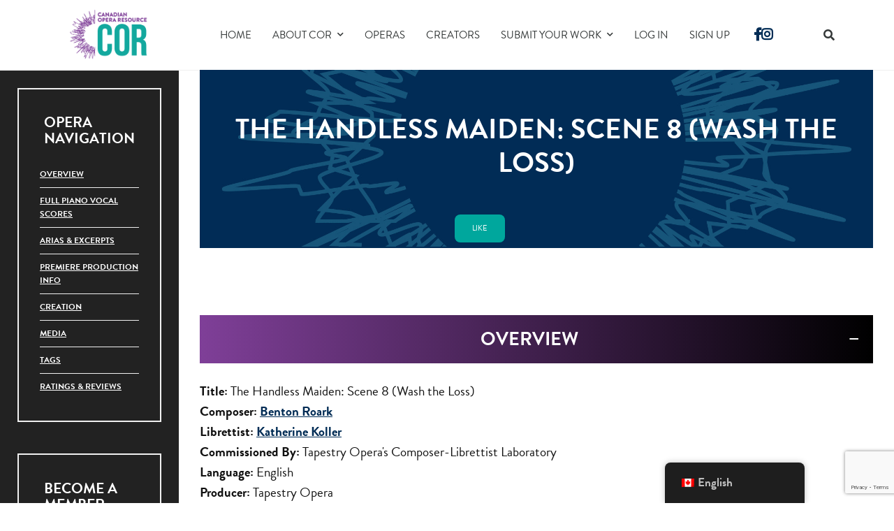

--- FILE ---
content_type: text/html; charset=UTF-8
request_url: https://canadianoperaresource.com/content/the-handless-maiden-scene-8-wash-the-loss/
body_size: 20578
content:
<!DOCTYPE html>
<html lang="en-CA">
	<head>
		<meta charset="UTF-8" />
		<meta http-equiv="X-UA-Compatible" content="IE=edge">
		<meta name="viewport" content="width=device-width, initial-scale=1">
		<link rel="profile" href="gmpg.org/xfn/11" />
		<link rel="pingback" href="https://canadianoperaresource.com/xmlrpc.php" />
		<title>The Handless Maiden: Scene 8 (Wash the Loss) &#8211; COR</title>
<link href='https://fonts.googleapis.com/css?family=Merriweather:200,200i,300,300i,400,400i,500,500i,600,600i,700,700i&subset=cyrillic,cyrillic-ext,greek,greek-ext,latin-ext' rel='stylesheet' type='text/css'>
<link href='https://fonts.googleapis.com/css?family=Oswald:200,200i,300,300i,400,400i,500,500i,600,600i,700,700i&subset=cyrillic,cyrillic-ext,greek,greek-ext,latin-ext' rel='stylesheet' type='text/css'>
<link href='https://fonts.googleapis.com/css?family=Titillium+Web:200,200i,300,300i,400,400i,500,500i,600,600i,700,700i&subset=cyrillic,cyrillic-ext,greek,greek-ext,latin-ext' rel='stylesheet' type='text/css'>
<meta name='robots' content='max-image-preview:large' />
<script id="cookieyes" type="text/javascript" src="https://cdn-cookieyes.com/client_data/d8221c5a51ab5f5bb04affd2/script.js"></script><link rel='dns-prefetch' href='//cdnjs.cloudflare.com' />
<link rel='dns-prefetch' href='//use.typekit.net' />
<link rel="alternate" type="application/rss+xml" title="COR &raquo; Feed" href="https://canadianoperaresource.com/feed/" />
<link rel="alternate" type="application/rss+xml" title="COR &raquo; Comments Feed" href="https://canadianoperaresource.com/comments/feed/" />
<link rel="alternate" title="oEmbed (JSON)" type="application/json+oembed" href="https://canadianoperaresource.com/wp-json/oembed/1.0/embed?url=https%3A%2F%2Fcanadianoperaresource.com%2Fcontent%2Fthe-handless-maiden-scene-8-wash-the-loss%2F" />
<link rel="alternate" title="oEmbed (XML)" type="text/xml+oembed" href="https://canadianoperaresource.com/wp-json/oembed/1.0/embed?url=https%3A%2F%2Fcanadianoperaresource.com%2Fcontent%2Fthe-handless-maiden-scene-8-wash-the-loss%2F&#038;format=xml" />
<style id='wp-img-auto-sizes-contain-inline-css' type='text/css'>
img:is([sizes=auto i],[sizes^="auto," i]){contain-intrinsic-size:3000px 1500px}
/*# sourceURL=wp-img-auto-sizes-contain-inline-css */
</style>
<style id='wp-emoji-styles-inline-css' type='text/css'>

	img.wp-smiley, img.emoji {
		display: inline !important;
		border: none !important;
		box-shadow: none !important;
		height: 1em !important;
		width: 1em !important;
		margin: 0 0.07em !important;
		vertical-align: -0.1em !important;
		background: none !important;
		padding: 0 !important;
	}
/*# sourceURL=wp-emoji-styles-inline-css */
</style>
<link rel='stylesheet' id='contact-form-7-css' href='https://canadianoperaresource.com/wp-content/plugins/contact-form-7/includes/css/styles.css?ver=6.1.4' type='text/css' media='all' />
<link rel='stylesheet' id='custom-typekit-css-css' href='https://use.typekit.net/jju7prl.css?ver=2.1.1' type='text/css' media='all' />
<link rel='stylesheet' id='ihc_front_end_style-css' href='https://canadianoperaresource.com/wp-content/plugins/indeed-membership-pro/assets/css/style.min.css?ver=12.3' type='text/css' media='all' />
<link rel='stylesheet' id='ihc_templates_style-css' href='https://canadianoperaresource.com/wp-content/plugins/indeed-membership-pro/assets/css/templates.min.css?ver=12.3' type='text/css' media='all' />
<link rel='stylesheet' id='vc_extend_style-css' href='https://canadianoperaresource.com/wp-content/plugins/real3d-flipbook-visual-composer-addon/assets/vc_extend.css?ver=6.9' type='text/css' media='all' />
<link rel='stylesheet' id='to-top-css' href='https://canadianoperaresource.com/wp-content/plugins/to-top/public/css/to-top-public.css?ver=2.5.5' type='text/css' media='all' />
<link rel='stylesheet' id='woocommerce-layout-css' href='https://canadianoperaresource.com/wp-content/plugins/woocommerce/assets/css/woocommerce-layout.css?ver=10.4.3' type='text/css' media='all' />
<link rel='stylesheet' id='woocommerce-smallscreen-css' href='https://canadianoperaresource.com/wp-content/plugins/woocommerce/assets/css/woocommerce-smallscreen.css?ver=10.4.3' type='text/css' media='only screen and (max-width: 768px)' />
<style id='woocommerce-inline-inline-css' type='text/css'>
.woocommerce form .form-row .required { visibility: visible; }
/*# sourceURL=woocommerce-inline-inline-css */
</style>
<link rel='stylesheet' id='trp-floater-language-switcher-style-css' href='https://canadianoperaresource.com/wp-content/plugins/translatepress-multilingual/assets/css/trp-floater-language-switcher.css?ver=3.0.7' type='text/css' media='all' />
<link rel='stylesheet' id='trp-language-switcher-style-css' href='https://canadianoperaresource.com/wp-content/plugins/translatepress-multilingual/assets/css/trp-language-switcher.css?ver=3.0.7' type='text/css' media='all' />
<link rel='stylesheet' id='prettyphoto-css' href='https://canadianoperaresource.com/wp-content/plugins/js_composer/assets/lib/vendor/prettyphoto/css/prettyPhoto.min.css?ver=8.4.1' type='text/css' media='all' />
<link rel='stylesheet' id='bootstrap-css' href='https://canadianoperaresource.com/wp-content/themes/core/include/assets/css/bootstrap.min.css?ver=6.9' type='text/css' media='all' />
<link rel='stylesheet' id='scrollbar-css' href='https://canadianoperaresource.com/wp-content/themes/core/include/assets/css/scrollbar.css?ver=6.9' type='text/css' media='all' />
<link rel='stylesheet' id='select-css' href='https://canadianoperaresource.com/wp-content/themes/core/include/assets/css/select.css?ver=6.9' type='text/css' media='all' />
<link rel='stylesheet' id='plyr-io-css' href='https://canadianoperaresource.com/wp-content/themes/core/include/assets/css/plyr.css?ver=6.9' type='text/css' media='all' />
<link rel='stylesheet' id='fontawesome-css' href='https://canadianoperaresource.com/wp-content/themes/core/include/assets/css/fontawesome.min.css?ver=6.9' type='text/css' media='all' />
<link rel='stylesheet' id='wikilogy-css' href='https://canadianoperaresource.com/wp-content/themes/core/style.css?ver=6.9' type='text/css' media='all' />
<style id='wikilogy-inline-css' type='text/css'>
body{font-family:Merriweather;}
h1, h2, h3, h4, h5, h6, .mobile-menu, .demo-language-selector ul, .custom-file-control::before, .blog-tabs .tab-list, .blog-slider .item .content .title, .user-box .bottom-links, .user-box .title, .footer.footer-style2 .footer-menu, .wikilogy-social-counter-widget ul, .history-table .title, .gt-user-list ul li .title, .vc_chart, .content-slider .title, .letters-list, .category-list.style-3, .category-list.style-2, .category-list.style-1, .feature-box .item .hover .content .title, .content-index ul, .content-table .item .title, .wikilogy-toolbar, .comment-list .comment-info, .comment-list .comment-author, .post-author .author-name, .post-content-footer .post-pages, .post-content-footer .post-share, .content-categories, .post-tags, .post-pagination, .post-read-more.style-1, .post-information.style-1, .post-list-styles .title, .widget_rss ul li cite, .widget_rss .rss-date, .widget_rss ul li a.rsswidget, .widget_tag_cloud .tagcloud, .widget_nav_menu ul, .widget_recent_comments ul, .widget_meta ul, .widget_pages ul, .widget_categories ul, .widget_archive ul, .widget_recent_entries ul, button, input[type="submit"], .woocommerce #respond input#submit.alt, .woocommerce a.button.alt, .woocommerce button.button.alt, .woocommerce input.button.alt, .woocommerce #respond input#submit, .woocommerce a.button, .woocommerce button.button, .woocommerce input.button, .header.header-style-5 .mainmenu .navbar, .header.header-style-3 .mainmenu .navbar, .header.header-style-2 .mainmenu .navbar, .header.header-style-1 .mainmenu .navbar, .header-sidebar .content .header-sidebar-menu, .header .elements .header-sidebar .content .header-sidebar-menu, .header .elements .header-sidebar .content .close-button, .header .elements .item .login-links, .wikilogy-title .shadow-title, .wikilogy-title .title, .widget-box .widget-title, .header-sidebar .content .close-button, .mobile-header-sidebar .header-user-box a, .mobile-header-sidebar .header-user-box a:visited{font-family:Oswald;}
body{font-family:Titillium Web;}
.custom-file-control::before, button, input[type="submit"], .woocommerce #respond input#submit.alt, .woocommerce a.button.alt, .woocommerce button.button.alt, .woocommerce input.button.alt, .woocommerce #respond input#submit, .woocommerce a.button, .woocommerce button.button, .woocommerce input.button{background-color:#7f3f98;}button:hover, input[type="submit"]:hover, button:active, input[type="submit"]:active, button:active:hover, input[type="submit"]:active:hover, button:active:focus, input[type="submit"]:active:focus, button:active:visited, input[type="submit"]:active:visited, button:focus, input[type="submit"]:focus, .woocommerce #respond input#submit.alt:hover, .woocommerce a.button.alt:hover, .woocommerce button.button.alt:hover, .woocommerce input.button.alt:hover, .woocommerce #respond input#submit:hover, .woocommerce a.button:hover, .woocommerce button.button:hover, .woocommerce input.button:hover{background-color:#be81d5;}button:hover, input[type="submit"]:hover, button:active, input[type="submit"]:active, button:active:hover, input[type="submit"]:active:hover, button:active:focus, input[type="submit"]:active:focus, button:active:visited, input[type="submit"]:active:visited, button:focus, input[type="submit"]:focus, .woocommerce #respond input#submit.alt:hover, .woocommerce a.button.alt:hover, .woocommerce button.button.alt:hover, .woocommerce input.button.alt:hover, .woocommerce #respond input#submit:hover, .woocommerce a.button:hover, .woocommerce button.button:hover, .woocommerce input.button:hover{color:#ffffff;}
/*# sourceURL=wikilogy-inline-css */
</style>
<link rel='stylesheet' id='dashicons-css' href='https://canadianoperaresource.com/wp-includes/css/dashicons.min.css?ver=6.9' type='text/css' media='all' />
<link rel='stylesheet' id='a-z-listing-css' href='https://canadianoperaresource.com/wp-content/plugins/a-z-listing/css/a-z-listing-default.css?ver=4.3.1' type='text/css' media='all' />
<link rel='stylesheet' id='simple-favorites-css' href='https://canadianoperaresource.com/wp-content/plugins/favorites/assets/css/favorites.css?ver=2.3.6' type='text/css' media='all' />
<link rel='stylesheet' id='mdp-liker-css' href='https://canadianoperaresource.com/wp-content/plugins/liker/css/liker.min.css?ver=2.3.2' type='text/css' media='all' />
<style id='mdp-liker-inline-css' type='text/css'>

		.mdp-liker-box {
			--mdp-liker-text-color: rgba(255, 255, 255, 1);
			--mdp-liker-text-color-active: rgba(255, 255, 255, 1);
			--mdp-liker-text-color-hover: rgba(255, 255, 255, 1);
			--mdp-liker-text-size: 14px;
			--mdp-liker-padding: 16px 22px;
			--mdp-liker-bg-color: rgba(0, 167, 157, 1);
			--mdp-liker-bg-color-active: rgba(18, 196, 111, 1);
			--mdp-liker-bg-color-hover: rgba(0, 167, 157, 1);
			--mdp-liker-radius: 0px 0px 0px 0px;
			--mdp-liker-border: 0px 0px 0px 0px;
		}
		.mdp-liker-top {
            --mdp-liker-size: 14px;
            --mdp-liker-gutter: 11px;
        }
/*# sourceURL=mdp-liker-inline-css */
</style>
<link rel='stylesheet' id='canadian-opera-resource-css' href='https://canadianoperaresource.com/wp-content/plugins/canadian-opera-resource/public/css/canadian-opera-resource-public.css?ver=1.0.0' type='text/css' media='all' />
<link rel='stylesheet' id='cor-content-css-css' href='https://canadianoperaresource.com/wp-content/plugins/canadian-opera-resource/public/css/canadian-opera-resource-public-content.css?ver=1.0.0' type='text/css' media='all' />
<link rel='stylesheet' id='magnific-popup-css' href='https://cdnjs.cloudflare.com/ajax/libs/magnific-popup.js/1.2.0/magnific-popup.min.css?ver=6.9' type='text/css' media='all' />
<link rel='stylesheet' id='cor-woocommerce-css-css' href='https://canadianoperaresource.com/wp-content/plugins/canadian-opera-resource/public/css/woocommerce.css?ver=1.0.0' type='text/css' media='all' />
<style id='wp-block-button-inline-css' type='text/css'>
.wp-block-button__link{align-content:center;box-sizing:border-box;cursor:pointer;display:inline-block;height:100%;text-align:center;word-break:break-word}.wp-block-button__link.aligncenter{text-align:center}.wp-block-button__link.alignright{text-align:right}:where(.wp-block-button__link){border-radius:9999px;box-shadow:none;padding:calc(.667em + 2px) calc(1.333em + 2px);text-decoration:none}.wp-block-button[style*=text-decoration] .wp-block-button__link{text-decoration:inherit}.wp-block-buttons>.wp-block-button.has-custom-width{max-width:none}.wp-block-buttons>.wp-block-button.has-custom-width .wp-block-button__link{width:100%}.wp-block-buttons>.wp-block-button.has-custom-font-size .wp-block-button__link{font-size:inherit}.wp-block-buttons>.wp-block-button.wp-block-button__width-25{width:calc(25% - var(--wp--style--block-gap, .5em)*.75)}.wp-block-buttons>.wp-block-button.wp-block-button__width-50{width:calc(50% - var(--wp--style--block-gap, .5em)*.5)}.wp-block-buttons>.wp-block-button.wp-block-button__width-75{width:calc(75% - var(--wp--style--block-gap, .5em)*.25)}.wp-block-buttons>.wp-block-button.wp-block-button__width-100{flex-basis:100%;width:100%}.wp-block-buttons.is-vertical>.wp-block-button.wp-block-button__width-25{width:25%}.wp-block-buttons.is-vertical>.wp-block-button.wp-block-button__width-50{width:50%}.wp-block-buttons.is-vertical>.wp-block-button.wp-block-button__width-75{width:75%}.wp-block-button.is-style-squared,.wp-block-button__link.wp-block-button.is-style-squared{border-radius:0}.wp-block-button.no-border-radius,.wp-block-button__link.no-border-radius{border-radius:0!important}:root :where(.wp-block-button .wp-block-button__link.is-style-outline),:root :where(.wp-block-button.is-style-outline>.wp-block-button__link){border:2px solid;padding:.667em 1.333em}:root :where(.wp-block-button .wp-block-button__link.is-style-outline:not(.has-text-color)),:root :where(.wp-block-button.is-style-outline>.wp-block-button__link:not(.has-text-color)){color:currentColor}:root :where(.wp-block-button .wp-block-button__link.is-style-outline:not(.has-background)),:root :where(.wp-block-button.is-style-outline>.wp-block-button__link:not(.has-background)){background-color:initial;background-image:none}
/*# sourceURL=https://canadianoperaresource.com/wp-includes/blocks/button/style.min.css */
</style>
<style id='wp-block-search-inline-css' type='text/css'>
.wp-block-search__button{margin-left:10px;word-break:normal}.wp-block-search__button.has-icon{line-height:0}.wp-block-search__button svg{height:1.25em;min-height:24px;min-width:24px;width:1.25em;fill:currentColor;vertical-align:text-bottom}:where(.wp-block-search__button){border:1px solid #ccc;padding:6px 10px}.wp-block-search__inside-wrapper{display:flex;flex:auto;flex-wrap:nowrap;max-width:100%}.wp-block-search__label{width:100%}.wp-block-search.wp-block-search__button-only .wp-block-search__button{box-sizing:border-box;display:flex;flex-shrink:0;justify-content:center;margin-left:0;max-width:100%}.wp-block-search.wp-block-search__button-only .wp-block-search__inside-wrapper{min-width:0!important;transition-property:width}.wp-block-search.wp-block-search__button-only .wp-block-search__input{flex-basis:100%;transition-duration:.3s}.wp-block-search.wp-block-search__button-only.wp-block-search__searchfield-hidden,.wp-block-search.wp-block-search__button-only.wp-block-search__searchfield-hidden .wp-block-search__inside-wrapper{overflow:hidden}.wp-block-search.wp-block-search__button-only.wp-block-search__searchfield-hidden .wp-block-search__input{border-left-width:0!important;border-right-width:0!important;flex-basis:0;flex-grow:0;margin:0;min-width:0!important;padding-left:0!important;padding-right:0!important;width:0!important}:where(.wp-block-search__input){appearance:none;border:1px solid #949494;flex-grow:1;font-family:inherit;font-size:inherit;font-style:inherit;font-weight:inherit;letter-spacing:inherit;line-height:inherit;margin-left:0;margin-right:0;min-width:3rem;padding:8px;text-decoration:unset!important;text-transform:inherit}:where(.wp-block-search__button-inside .wp-block-search__inside-wrapper){background-color:#fff;border:1px solid #949494;box-sizing:border-box;padding:4px}:where(.wp-block-search__button-inside .wp-block-search__inside-wrapper) .wp-block-search__input{border:none;border-radius:0;padding:0 4px}:where(.wp-block-search__button-inside .wp-block-search__inside-wrapper) .wp-block-search__input:focus{outline:none}:where(.wp-block-search__button-inside .wp-block-search__inside-wrapper) :where(.wp-block-search__button){padding:4px 8px}.wp-block-search.aligncenter .wp-block-search__inside-wrapper{margin:auto}.wp-block[data-align=right] .wp-block-search.wp-block-search__button-only .wp-block-search__inside-wrapper{float:right}
/*# sourceURL=https://canadianoperaresource.com/wp-includes/blocks/search/style.min.css */
</style>
<link rel='stylesheet' id='site-reviews-css' href='https://canadianoperaresource.com/wp-content/plugins/site-reviews/assets/styles/default.css?ver=7.2.13' type='text/css' media='all' />
<style id='site-reviews-inline-css' type='text/css'>
:root{--glsr-star-empty:url(https://canadianoperaresource.com/wp-content/plugins/canadian-opera-resource/public/images/star-empty.svg);--glsr-star-error:url(https://canadianoperaresource.com/wp-content/plugins/canadian-opera-resource/public/images/star-error.svg);--glsr-star-full:url(https://canadianoperaresource.com/wp-content/plugins/canadian-opera-resource/public/images/star-full.svg);--glsr-star-half:url(https://canadianoperaresource.com/wp-content/plugins/canadian-opera-resource/public/images/star-half.svg)}

/*# sourceURL=site-reviews-inline-css */
</style>
<script type="text/javascript" src="https://canadianoperaresource.com/wp-includes/js/jquery/jquery.min.js?ver=3.7.1" id="jquery-core-js"></script>
<script type="text/javascript" src="https://canadianoperaresource.com/wp-includes/js/jquery/jquery-migrate.min.js?ver=3.4.1" id="jquery-migrate-js"></script>
<script type="text/javascript" id="real3d-flipbook-forntend-js-extra">
/* <![CDATA[ */
var r3d_frontend = {"rootFolder":"https://canadianoperaresource.com/wp-content/plugins/real3d-flipbook/","version":"4.1","options":{"pages":[],"pdfUrl":"","printPdfUrl":"","tableOfContent":[],"id":"","bookId":"","date":"","lightboxThumbnailUrl":"","mode":"normal","viewMode":"webgl","pageTextureSize":"2048","pageTextureSizeSmall":"1500","pageTextureSizeMobile":"","pageTextureSizeMobileSmall":"1024","minPixelRatio":"1","pdfTextLayer":"true","zoomMin":"0.9","zoomStep":"2","zoomSize":"","zoomReset":"false","doubleClickZoom":"true","pageDrag":"true","singlePageMode":"false","pageFlipDuration":"1","sound":"true","startPage":"1","pageNumberOffset":"0","deeplinking":{"enabled":"false","prefix":""},"responsiveView":"true","responsiveViewTreshold":"768","responsiveViewRatio":"1","cover":"true","backCover":"true","height":"400","responsiveHeight":"true","containerRatio":"","thumbnailsOnStart":"false","contentOnStart":"false","searchOnStart":"","tableOfContentCloseOnClick":"true","thumbsCloseOnClick":"true","autoplayOnStart":"false","autoplayInterval":"3000","autoplayLoop":"true","autoplayStartPage":"1","rightToLeft":"false","pageWidth":"","pageHeight":"","thumbSize":"130","logoImg":"https://canadianoperaresource.com/wp-content/uploads/2021/08/COR-LOGO-WHT.png","logoUrl":"","logoUrlTarget":"_blank","logoCSS":"position: absolute; width: 10%; margin: 2%; top: 0; left: 0; cursor: pointer;","menuSelector":"","zIndex":"auto","preloaderText":"","googleAnalyticsTrackingCode":"","pdfBrowserViewerIfIE":"false","modeMobile":"","viewModeMobile":"","aspectMobile":"","aspectRatioMobile":"0.71","singlePageModeIfMobile":"false","logoHideOnMobile":"false","mobile":{"thumbnailsOnStart":"false","contentOnStart":"false"},"lightboxCssClass":"","lightboxLink":"","lightboxLinkNewWindow":"true","lightboxBackground":"rgb(81, 85, 88)","lightboxBackgroundPattern":"","lightboxBackgroundImage":"","lightboxContainerCSS":"display:inline-block;padding:10px;","lightboxThumbnailHeight":"300","lightboxThumbnailUrlCSS":"display:block;","lightboxThumbnailInfo":"false","lightboxThumbnailInfoText":"","lightboxThumbnailInfoCSS":"top: 0;  width: 100%; height: 100%; font-size: 16px; color: #000; background: rgba(255,255,255,.8);","showTitle":"false","showDate":"false","hideThumbnail":"false","lightboxText":"","lightboxTextCSS":"display:block;","lightboxTextPosition":"top","lightBoxOpened":"false","lightBoxFullscreen":"false","lightboxCloseOnClick":"false","lightboxStartPage":"","lightboxMarginV":"0","lightboxMarginH":"0","lights":"true","lightPositionX":"0","lightPositionY":"150","lightPositionZ":"1400","lightIntensity":"0.6","shadows":"true","shadowMapSize":"2048","shadowOpacity":"0.2","shadowDistance":"15","pageHardness":"2","coverHardness":"2","pageRoughness":"1","pageMetalness":"0","pageSegmentsW":"6","pageSegmentsH":"1","pageMiddleShadowSize":"2","pageMiddleShadowColorL":"#999999","pageMiddleShadowColorR":"#777777","antialias":"false","pan":"0","tilt":"0","rotateCameraOnMouseDrag":"true","panMax":"20","panMin":"-20","tiltMax":"0","tiltMin":"-60","currentPage":{"enabled":"true","title":"Current page","hAlign":"left","vAlign":"top"},"btnAutoplay":{"enabled":"true","title":"Autoplay"},"btnNext":{"enabled":"true","title":"Next Page"},"btnLast":{"enabled":"false","title":"Last Page"},"btnPrev":{"enabled":"true","title":"Previous Page"},"btnFirst":{"enabled":"false","title":"First Page"},"btnZoomIn":{"enabled":"true","title":"Zoom in"},"btnZoomOut":{"enabled":"true","title":"Zoom out"},"btnToc":{"enabled":"false","title":"Table of Contents"},"btnThumbs":{"enabled":"false","title":"Pages"},"btnShare":{"enabled":"false","title":"Share"},"btnNotes":{"enabled":"false","title":"Notes"},"btnDownloadPages":{"enabled":"false","url":"","title":"Download pages"},"btnDownloadPdf":{"enabled":"false","url":"","title":"Download PDF","forceDownload":"true","openInNewWindow":"true"},"btnSound":{"enabled":"true","title":"Sound"},"btnExpand":{"enabled":"true","title":"Toggle fullscreen"},"btnSelect":{"enabled":"false","title":"Select tool"},"btnSearch":{"enabled":"false","title":"Search"},"search":{"enabled":"false","title":"Search"},"btnBookmark":{"enabled":"false","title":"Bookmark"},"btnPrint":{"enabled":"false","title":"Print"},"btnTools":{"enabled":"true","title":"Tools"},"btnClose":{"enabled":"true","title":"Close"},"whatsapp":{"enabled":"true"},"twitter":{"enabled":"false"},"facebook":{"enabled":"false"},"pinterest":{"enabled":"false"},"email":{"enabled":"false"},"linkedin":{"enabled":"true"},"digg":{"enabled":"false"},"reddit":{"enabled":"false"},"shareUrl":"","shareTitle":"","shareImage":"","layout":"1","icons":"FontAwesome","skin":"light","useFontAwesome5":"true","sideNavigationButtons":"true","menuNavigationButtons":"false","backgroundColor":"rgb(81, 85, 88)","backgroundPattern":"","backgroundImage":"","backgroundTransparent":"false","menuBackground":"","menuShadow":"","menuMargin":"0","menuPadding":"0","menuOverBook":"false","menuFloating":"false","menuTransparent":"false","menu2Background":"","menu2Shadow":"","menu2Margin":"0","menu2Padding":"0","menu2OverBook":"true","menu2Floating":"false","menu2Transparent":"true","skinColor":"","skinBackground":"","hideMenu":"false","menuAlignHorizontal":"center","btnColor":"","btnColorHover":"","btnBackground":"none","btnRadius":"0","btnMargin":"0","btnSize":"14","btnPaddingV":"10","btnPaddingH":"10","btnShadow":"","btnTextShadow":"","btnBorder":"","sideBtnColor":"#fff","sideBtnColorHover":"#fff","sideBtnBackground":"rgba(0,0,0,.3)","sideBtnBackgroundHover":"","sideBtnRadius":"0","sideBtnMargin":"0","sideBtnSize":"30","sideBtnPaddingV":"5","sideBtnPaddingH":"5","sideBtnShadow":"","sideBtnTextShadow":"","sideBtnBorder":"","closeBtnColorHover":"#FFF","closeBtnBackground":"rgba(0,0,0,.4)","closeBtnRadius":"0","closeBtnMargin":"0","closeBtnSize":"20","closeBtnPadding":"5","closeBtnTextShadow":"","closeBtnBorder":"","floatingBtnColor":"","floatingBtnColorHover":"","floatingBtnBackground":"","floatingBtnBackgroundHover":"","floatingBtnRadius":"","floatingBtnMargin":"","floatingBtnSize":"","floatingBtnPadding":"","floatingBtnShadow":"","floatingBtnTextShadow":"","floatingBtnBorder":"","currentPageMarginV":"5","currentPageMarginH":"5","arrowsAlwaysEnabledForNavigation":"false","arrowsDisabledNotFullscreen":"true","touchSwipeEnabled":"true","rightClickEnabled":"true","linkColor":"rgba(0, 0, 0, 0)","linkColorHover":"rgba(255, 255, 0, .2)","linkOpacity":"0.4","linkTarget":"_blank","pdfAutoLinks":"false","strings":{"print":"Print","printLeftPage":"Print left page","printRightPage":"Print right page","printCurrentPage":"Print current page","printAllPages":"Print all pages","download":"Download","downloadLeftPage":"Download left page","downloadRightPage":"Download right page","downloadCurrentPage":"Download current page","downloadAllPages":"Download all pages","bookmarks":"Bookmarks","bookmarkLeftPage":"Bookmark left page","bookmarkRightPage":"Bookmark right page","bookmarkCurrentPage":"Bookmark current page","search":"Search","findInDocument":"Find in document","pagesFoundContaining":"pages found containing","noMatches":"No matches","matchesFound":"matches found","page":"Page","matches":"matches","thumbnails":"Thumbnails","tableOfContent":"Table of Contents","share":"Share","pressEscToClose":"Press ESC to close","password":"Password","addNote":"Add note","typeInYourNote":"Type in your note..."},"access":"full","backgroundMusic":"","cornerCurl":"false","pdfTools":{"pageHeight":1500,"thumbHeight":200,"quality":0.8,"textLayer":"true","autoConvert":"true"},"slug":"","convertPDFLinks":"true","convertPDFLinksWithClass":"","convertPDFLinksWithoutClass":"corcontract","overridePDFEmbedder":"true","overrideDflip":"true","overrideWonderPDFEmbed":"true","override3DFlipBook":"true","overridePDFjsViewer":"true","resumeReading":"false","previewPages":"","previewMode":"[object Object]","sideMenuOverBook":"true","sideMenuOverMenu":"true","sideMenuOverMenu2":"true"}};
//# sourceURL=real3d-flipbook-forntend-js-extra
/* ]]> */
</script>
<script type="text/javascript" src="https://canadianoperaresource.com/wp-content/plugins/real3d-flipbook/js/frontend.js?ver=4.1" id="real3d-flipbook-forntend-js"></script>
<script type="text/javascript" src="https://canadianoperaresource.com/wp-content/plugins/canadian-opera-resource/public/js/canadian-opera-resource-public.js?ver=1.0.0" id="canadian-opera-resource-js"></script>
<script type="text/javascript" id="ihc-front_end_js-js-extra">
/* <![CDATA[ */
var ihc_translated_labels = {"delete_level":"Are you sure you want to delete this membership?","cancel_level":"Are you sure you want to cancel this membership?"};
//# sourceURL=ihc-front_end_js-js-extra
/* ]]> */
</script>
<script type="text/javascript" src="https://canadianoperaresource.com/wp-content/plugins/indeed-membership-pro/assets/js/functions.min.js?ver=12.3" id="ihc-front_end_js-js"></script>
<script type="text/javascript" id="ihc-front_end_js-js-after">
/* <![CDATA[ */
var ihc_site_url='https://canadianoperaresource.com';
var ihc_plugin_url='https://canadianoperaresource.com/wp-content/plugins/indeed-membership-pro/';
var ihc_ajax_url='https://canadianoperaresource.com/wp-admin/admin-ajax.php';
var ihcStripeMultiply='100';
//# sourceURL=ihc-front_end_js-js-after
/* ]]> */
</script>
<script type="text/javascript" id="to-top-js-extra">
/* <![CDATA[ */
var to_top_options = {"scroll_offset":"100","icon_opacity":"100","style":"image","icon_type":"dashicons-arrow-up-alt","icon_color":"#ffffff","icon_bg_color":"#1d6387","icon_size":"32","border_radius":"5","image":"http://canadianoperaresource.com/wp-content/uploads/2020/07/scrollTop-01.png","image_width":"65","image_alt":"","location":"bottom-right","margin_x":"20","margin_y":"20","show_on_admin":"0","enable_autohide":"0","autohide_time":"2","enable_hide_small_device":"0","small_device_max_width":"640","reset":"0"};
//# sourceURL=to-top-js-extra
/* ]]> */
</script>
<script async type="text/javascript" src="https://canadianoperaresource.com/wp-content/plugins/to-top/public/js/to-top-public.js?ver=2.5.5" id="to-top-js"></script>
<script type="text/javascript" src="https://canadianoperaresource.com/wp-content/plugins/woocommerce/assets/js/jquery-blockui/jquery.blockUI.min.js?ver=2.7.0-wc.10.4.3" id="wc-jquery-blockui-js" data-wp-strategy="defer"></script>
<script type="text/javascript" id="wc-add-to-cart-js-extra">
/* <![CDATA[ */
var wc_add_to_cart_params = {"ajax_url":"/wp-admin/admin-ajax.php","wc_ajax_url":"/?wc-ajax=%%endpoint%%","i18n_view_cart":"View cart","cart_url":"https://canadianoperaresource.com/cart/","is_cart":"","cart_redirect_after_add":"no"};
//# sourceURL=wc-add-to-cart-js-extra
/* ]]> */
</script>
<script type="text/javascript" src="https://canadianoperaresource.com/wp-content/plugins/woocommerce/assets/js/frontend/add-to-cart.min.js?ver=10.4.3" id="wc-add-to-cart-js" data-wp-strategy="defer"></script>
<script type="text/javascript" src="https://canadianoperaresource.com/wp-content/plugins/woocommerce/assets/js/js-cookie/js.cookie.min.js?ver=2.1.4-wc.10.4.3" id="wc-js-cookie-js" defer="defer" data-wp-strategy="defer"></script>
<script type="text/javascript" id="woocommerce-js-extra">
/* <![CDATA[ */
var woocommerce_params = {"ajax_url":"/wp-admin/admin-ajax.php","wc_ajax_url":"/?wc-ajax=%%endpoint%%","i18n_password_show":"Show password","i18n_password_hide":"Hide password"};
//# sourceURL=woocommerce-js-extra
/* ]]> */
</script>
<script type="text/javascript" src="https://canadianoperaresource.com/wp-content/plugins/woocommerce/assets/js/frontend/woocommerce.min.js?ver=10.4.3" id="woocommerce-js" defer="defer" data-wp-strategy="defer"></script>
<script type="text/javascript" src="https://canadianoperaresource.com/wp-content/plugins/translatepress-multilingual/assets/js/trp-frontend-compatibility.js?ver=3.0.7" id="trp-frontend-compatibility-js"></script>
<script type="text/javascript" src="https://canadianoperaresource.com/wp-content/plugins/js_composer/assets/js/vendors/woocommerce-add-to-cart.js?ver=8.4.1" id="vc_woocommerce-add-to-cart-js-js"></script>
<script type="text/javascript" id="favorites-js-extra">
/* <![CDATA[ */
var favorites_data = {"ajaxurl":"https://canadianoperaresource.com/wp-admin/admin-ajax.php","nonce":"d9260aa71e","favorite":"Bookmark \u003Ci class=","favorited":"Bookmarked \u003Ci class=","includecount":"","indicate_loading":"","loading_text":"Loading","loading_image":"","loading_image_active":"","loading_image_preload":"","cache_enabled":"1","button_options":{"button_type":{"label":"Bookmark","icon":"\u003Ci class=\"sf-icon-bookmark\"\u003E\u003C/i\u003E","icon_class":"sf-icon-bookmark","state_default":"Bookmark","state_active":"Bookmarked"},"custom_colors":true,"box_shadow":false,"include_count":false,"default":{"background_default":"#7f3f98","border_default":false,"text_default":false,"icon_default":false,"count_default":false},"active":{"background_active":"#ad4cba","border_active":false,"text_active":false,"icon_active":false,"count_active":false}},"authentication_modal_content":"\u003Cp\u003EPlease login to add favorites.\u003C/p\u003E\n\u003Cp\u003E\u003Ca href=\"#\" data-favorites-modal-close\u003EDismiss this notice\u003C/a\u003E\u003C/p\u003E\n","authentication_redirect":"","dev_mode":"","logged_in":"","user_id":"0","authentication_redirect_url":"https://canadianoperaresource.com/wp-login.php"};
//# sourceURL=favorites-js-extra
/* ]]> */
</script>
<script type="text/javascript" src="https://canadianoperaresource.com/wp-content/plugins/favorites/assets/js/favorites.min.js?ver=2.3.6" id="favorites-js"></script>
<script type="text/javascript" src="https://canadianoperaresource.com/wp-content/plugins/canadian-opera-resource/public/js/canadian-opera-resource-public-tooltip.js?ver=1.0.0" id="cor-tooltip-js"></script>
<script></script><link rel="EditURI" type="application/rsd+xml" title="RSD" href="https://canadianoperaresource.com/xmlrpc.php?rsd" />
<meta name="generator" content="WordPress 6.9" />
<meta name="generator" content="WooCommerce 10.4.3" />
<link rel="canonical" href="https://canadianoperaresource.com/content/the-handless-maiden-scene-8-wash-the-loss/" />
<link rel='shortlink' href='https://canadianoperaresource.com/?p=179199' />
    <!-- Google tag (gtag.js) -->
    <script async src="https://www.googletagmanager.com/gtag/js?id=G-S0BEFBEKY4"></script>
    <script>
      window.dataLayer = window.dataLayer || [];
      function gtag(){dataLayer.push(arguments);}
      gtag('js', new Date());

      gtag('config', 'G-S0BEFBEKY4');
    </script>
    <meta name='ump-hash' content='MTIuM3wwfDE='><meta name='ump-token' content='9fc564d518'><link rel="alternate" hreflang="en-CA" href="https://canadianoperaresource.com/content/the-handless-maiden-scene-8-wash-the-loss/"/>
<link rel="alternate" hreflang="fr-CA" href="https://canadianoperaresource.com/fr/content/the-handless-maiden-scene-8-wash-the-loss/"/>
<link rel="alternate" hreflang="en" href="https://canadianoperaresource.com/content/the-handless-maiden-scene-8-wash-the-loss/"/>
<link rel="alternate" hreflang="fr" href="https://canadianoperaresource.com/fr/content/the-handless-maiden-scene-8-wash-the-loss/"/>
	<noscript><style>.woocommerce-product-gallery{ opacity: 1 !important; }</style></noscript>
	<style type="text/css">.recentcomments a{display:inline !important;padding:0 !important;margin:0 !important;}</style><meta name="generator" content="Powered by WPBakery Page Builder - drag and drop page builder for WordPress."/>
<link rel="icon" href="https://canadianoperaresource.com/wp-content/uploads/2020/07/cropped-favicon-32x32.png" sizes="32x32" />
<link rel="icon" href="https://canadianoperaresource.com/wp-content/uploads/2020/07/cropped-favicon-192x192.png" sizes="192x192" />
<link rel="apple-touch-icon" href="https://canadianoperaresource.com/wp-content/uploads/2020/07/cropped-favicon-180x180.png" />
<meta name="msapplication-TileImage" content="https://canadianoperaresource.com/wp-content/uploads/2020/07/cropped-favicon-270x270.png" />
<!-- BEGIN Adobe Fonts for WordPress --><link rel="stylesheet" href="https://use.typekit.net/jju7prl.css"><style type='text/css'>h1, h2, h3, h4, h5, h6, p,.mobile-menu, .demo-language-selector ul, .custom-file-control::before, .blog-tabs .tab-list, .blog-slider .item .content .title, .user-box .bottom-links, .user-box .title, .footer.footer-style2 .footer-menu, .wikilogy-social-counter-widget ul, .history-table .title, .gt-user-list ul li .title, .vc_chart, .content-slider .title, .letters-list, .category-list.style-3, .category-list.style-2, .category-list.style-1, .feature-box .item .hover .content .title, .content-index ul, .content-table .item .title, .wikilogy-toolbar, .comment-list .comment-info, .comment-list .comment-author, .post-author .author-name, .post-content-footer .post-pages, .post-content-footer .post-share, .content-categories, .post-tags, .post-pagination, .post-read-more.style-1, .post-information.style-1, .post-list-styles .title, .widget_rss ul li cite, .widget_rss .rss-date, .widget_rss ul li a.rsswidget, .widget_tag_cloud .tagcloud, .widget_nav_menu ul, .widget_recent_comments ul, .widget_meta ul, .widget_pages ul, .widget_categories ul, .widget_archive ul, .widget_recent_entries ul, button, input[type="submit"], .woocommerce #respond input#submit.alt, .woocommerce a.button.alt, .woocommerce button.button.alt, .woocommerce input.button.alt, .woocommerce #respond input#submit, .woocommerce a.button, .woocommerce button.button, .woocommerce input.button, .header.header-style-5 .mainmenu .navbar, .header.header-style-3 .mainmenu .navbar, .header.header-style-2 .mainmenu .navbar, .header.header-style-1 .mainmenu .navbar, .header-sidebar .content .header-sidebar-menu, .header .elements .header-sidebar .content .header-sidebar-menu, .header .elements .header-sidebar .content .close-button, .header .elements .item .login-links, .wikilogy-title .shadow-title, .wikilogy-title .title, .widget-box .widget-title, .header-sidebar .content .close-button, .mobile-header-sidebar .header-user-box a, .mobile-header-sidebar .header-user-box a:visited {
font-family: brandon-grotesque;
}
h2 { font-family: brandon-grotesque!important; font-weight: bold;
    color: #1d6387;}
body 
{
font-size: 14pt;
}</style><!-- END Adobe Fonts for WordPress --><!-- To Top Custom CSS --><style type='text/css'>#to_top_scrollup {background-color: transparent; color: transparent; height: auto; width: 65px;opacity: 1;}</style><noscript><style> .wpb_animate_when_almost_visible { opacity: 1; }</style></noscript>	<link rel='stylesheet' id='wc-stripe-blocks-checkout-style-css' href='https://canadianoperaresource.com/wp-content/plugins/woocommerce-gateway-stripe/build/upe-blocks.css?ver=5149cca93b0373758856' type='text/css' media='all' />
<link rel='stylesheet' id='wc-blocks-style-css' href='https://canadianoperaresource.com/wp-content/plugins/woocommerce/assets/client/blocks/wc-blocks.css?ver=wc-10.4.3' type='text/css' media='all' />
<link rel='stylesheet' id='js_composer_front-css' href='https://canadianoperaresource.com/wp-content/plugins/js_composer/assets/css/js_composer.min.css?ver=8.4.1' type='text/css' media='all' />
<link rel='stylesheet' id='vc_google_fonts_abril_fatfaceregular-css' href='https://fonts.googleapis.com/css?family=Abril+Fatface%3Aregular&#038;subset=latin&#038;ver=8.4.1' type='text/css' media='all' />
</head>
	
	<body class="wp-singular content-template-default single single-content postid-179199 wp-theme-core theme-core woocommerce-no-js translatepress-en_CA wikilogy-theme wpb-js-composer js-comp-ver-8.4.1 vc_responsive">
		<div class="loader-wrapper loader-style1">
					<div class="spinner">
						<div class="double-bounce1"></div>
						<div class="double-bounce2"></div>
					</div>
				</div>		<div class="wikilogy-wrapper boxed-false" id="general-wrapper">			<div class="site-content">								<div class="header header-style-2">
					<div class="header-content">
						<div class="container">
							<div class="main-content d-flex justify-content-between align-items-center">
								<div class="header-logo"><div class="logo"><a href="https://canadianoperaresource.com/" class="site-logo" title="COR"><img alt="COR" src="https://canadianoperaresource.com/wp-content/uploads/2020/06/COR-LOGO-001.png" height="100px" /></a></div></div>								<div class="mainmenu">
									<nav class="navbar navbar-expand-lg">
										<div class="collapse navbar-collapse"><ul id="menu-main-menu" class="navbar-nav m-auto"><li id="menu-item-181670" class="nav-item menu-item menu-item-type-custom menu-item-object-custom menu-item-181670"><a href="/" class="nav-link">Home</a></li>
<li id="menu-item-181671" class="nav-item menu-item menu-item-type-custom menu-item-object-custom menu-item-has-children dropdown menu-item-181671" data-dropdown="dropdown"><a href="/about-cor/" class="nav-link" >About COR<i class="fas fa-chevron-down"></i></a>
<ul role="menu" class=" dropdown-menu">
	<li id="menu-item-181678" class="nav-item menu-item menu-item-type-custom menu-item-object-custom menu-item-181678"><a href="/about-cor/" class="nav-link">About COR</a></li>
	<li id="menu-item-183419" class="nav-item menu-item menu-item-type-custom menu-item-object-custom menu-item-183419"><a href="/news" class="nav-link">News</a></li>
	<li id="menu-item-181679" class="nav-item menu-item menu-item-type-custom menu-item-object-custom menu-item-181679"><a href="/how-to-use-cor/" class="nav-link">How To Use COR</a></li>
	<li id="menu-item-181680" class="nav-item menu-item menu-item-type-custom menu-item-object-custom menu-item-181680"><a href="/faq-for-users/" class="nav-link">FAQ – For Users</a></li>
</ul>
</li>
<li id="menu-item-181672" class="nav-item menu-item menu-item-type-custom menu-item-object-custom menu-item-181672"><a href="/canadian-operas/" class="nav-link">Operas</a></li>
<li id="menu-item-181673" class="nav-item menu-item menu-item-type-custom menu-item-object-custom menu-item-181673"><a href="/creators/" class="nav-link">Creators</a></li>
<li id="menu-item-181674" class="nav-item menu-item menu-item-type-custom menu-item-object-custom menu-item-has-children dropdown menu-item-181674" data-dropdown="dropdown"><a href="/work-submission-page/" class="nav-link" >Submit Your Work<i class="fas fa-chevron-down"></i></a>
<ul role="menu" class=" dropdown-menu">
	<li id="menu-item-181682" class="nav-item menu-item menu-item-type-custom menu-item-object-custom menu-item-181682"><a href="/how-to-submit-works/" class="nav-link">How To Submit Works</a></li>
</ul>
</li>
<li id="menu-item-181675" class="nav-item menu-item menu-item-type-custom menu-item-object-custom menu-item-181675"><a href="/member-login/" class="nav-link">Log In</a></li>
<li id="menu-item-181676" class="nav-item menu-item menu-item-type-custom menu-item-object-custom menu-item-181676"><a href="/membership-plans/" class="nav-link">Sign Up</a></li>
</ul></div><ul class="social-links-nav-menu"><li><a href="https://www.facebook.com/p/Canadian-Opera-Resource-61567949050919/" class="facebook" title="Facebook" target="_blank"><i class="fab fa-facebook-f"></i></a></li><li><a href="https://www.instagram.com/canoperaresource/" class="instagram" title="Instagram" target="_blank"><i class="fab fa-instagram"></i></a></li></ul>									</nav>
								</div>
								<div class="elements"><div class="item hover-item header-search"><div class="icon"><i class="fas fa-search"></i><div class="close-icon"></div></div><div class="content"><form role="search" method="get" class="searchform" action="https://canadianoperaresource.com/">
			<div class="search-form">
				<input type="text" value="" placeholder="Enter the keyword..." name="s" class="searchform-text" />
				<button><i class="fas fa-search"></i></button>
			</div>
		</form></div></div></div>							</div>
						</div>
					</div>
				</div>
									<header class="mobile-header">
			<div class="header-logo"><div class="logo"><a href="https://canadianoperaresource.com/" class="site-logo" title="COR"><img alt="COR" src="https://canadianoperaresource.com/wp-content/uploads/2020/06/COR-LOGO-001.png" height="100px" /></a></div></div>			<div class="mobile-menu-icon">
				<span></span>
				<span></span>
				<span></span>
			</div>
		</header>

		<div class="mobile-header-sidebar header-sidebar"><div class="overlay"></div><div class="content"><div class="close-button"></div><div class="content-wrapper scrollbar-outer"><div class="header-logo"><div class="logo"><a href="https://canadianoperaresource.com/" class="site-logo" title="COR"><img alt="COR" src="https://canadianoperaresource.com/wp-content/uploads/2020/06/COR-LOGO-001.png" height="100px" /></a></div></div><div class="header-sidebar-menu"><nav class="navbar"><div class="collapse navbar-collapse"><ul id="menu-main-menu-1" class="navbar-nav m-auto"><li class="nav-item menu-item menu-item-type-custom menu-item-object-custom menu-item-181670"><a href="/" class="nav-link">Home</a></li>
<li class="nav-item menu-item menu-item-type-custom menu-item-object-custom menu-item-has-children dropdown menu-item-181671" data-dropdown="dropdown"><a href="/about-cor/" class="nav-link" >About COR<i class="fas fa-chevron-down"></i></a>
<ul role="menu" class=" dropdown-menu">
	<li class="nav-item menu-item menu-item-type-custom menu-item-object-custom menu-item-181678"><a href="/about-cor/" class="nav-link">About COR</a></li>
	<li class="nav-item menu-item menu-item-type-custom menu-item-object-custom menu-item-183419"><a href="/news" class="nav-link">News</a></li>
	<li class="nav-item menu-item menu-item-type-custom menu-item-object-custom menu-item-181679"><a href="/how-to-use-cor/" class="nav-link">How To Use COR</a></li>
	<li class="nav-item menu-item menu-item-type-custom menu-item-object-custom menu-item-181680"><a href="/faq-for-users/" class="nav-link">FAQ – For Users</a></li>
</ul>
</li>
<li class="nav-item menu-item menu-item-type-custom menu-item-object-custom menu-item-181672"><a href="/canadian-operas/" class="nav-link">Operas</a></li>
<li class="nav-item menu-item menu-item-type-custom menu-item-object-custom menu-item-181673"><a href="/creators/" class="nav-link">Creators</a></li>
<li class="nav-item menu-item menu-item-type-custom menu-item-object-custom menu-item-has-children dropdown menu-item-181674" data-dropdown="dropdown"><a href="/work-submission-page/" class="nav-link" >Submit Your Work<i class="fas fa-chevron-down"></i></a>
<ul role="menu" class=" dropdown-menu">
	<li class="nav-item menu-item menu-item-type-custom menu-item-object-custom menu-item-181682"><a href="/how-to-submit-works/" class="nav-link">How To Submit Works</a></li>
</ul>
</li>
<li class="nav-item menu-item menu-item-type-custom menu-item-object-custom menu-item-181675"><a href="/member-login/" class="nav-link">Log In</a></li>
<li class="nav-item menu-item menu-item-type-custom menu-item-object-custom menu-item-181676"><a href="/membership-plans/" class="nav-link">Sign Up</a></li>
</ul></div><ul class="social-links-nav-menu"><li><a href="https://www.facebook.com/p/Canadian-Opera-Resource-61567949050919/" class="facebook" title="Facebook" target="_blank"><i class="fab fa-facebook-f"></i></a></li><li><a href="https://www.instagram.com/canoperaresource/" class="instagram" title="Instagram" target="_blank"><i class="fab fa-instagram"></i></a></li></ul></nav></div><ul class="social-links"><li><a href="https://www.facebook.com/p/Canadian-Opera-Resource-61567949050919/" class="facebook" title="Facebook" target="_blank"><i class="fab fa-facebook-f"></i></a></li><li><a href="https://www.instagram.com/canoperaresource/" class="instagram" title="Instagram" target="_blank"><i class="fab fa-instagram"></i></a></li></ul><div class="item header-search"><form role="search" method="get" class="searchform" action="https://canadianoperaresource.com/">
			<div class="search-form">
				<input type="text" value="" placeholder="Enter the keyword..." name="s" class="searchform-text" />
				<button><i class="fas fa-search"></i></button>
			</div>
		</form></div></div></div></div>
	<div class="site-sub-content">			
		<div class="container full-width-active">
							
				
				<div class="row flex-row-reverse">
					<div class="col-lg-8 col-md-12 col-sm-12 col-xs-12 site-content-right site-content-left pull-right fixed-sidebar">						<div class="title-banner style-3"><div class="page-title-background"></div><div class="content"><div class="wikilogy-title style-1"><div class="title-text"><div class="title">The Handless Maiden: Scene 8 (Wash the Loss)</div></div></div><div class="vc_row wpb_row vc_row-fluid">
              <div class="wpb_column vc_column_container vc_col-md-12" style="top: 50px;">
                <div class="vc_column-inner">
                  <div class="wpb_wrapper">
                    <div class="vc_row wpb_row vc_inner vc_row-fluid">
                      <div class="wpb_column vc_column_container vc_col-lg-4 vc_col-has-fill"></div> <!-- Empty column for layout spacing -->
                      
                      <!-- Column containing the Like button shortcode -->
                      <div class="wpb_column vc_column_container vc_col-lg-2 vc_col-has-fill">
                        <div class="vc_custom_1632944233100">
                          <div class="wpb_text_column wpb_content_element" style="margin: 0 auto; text-align: center;">
                            <div class="wpb_wrapper">
                              <center>
                                
        <div id="mdp-liker-179199"
             class="mdp-liker-box shortcode one-button style-fill bottom-center"
             data-memory="on"
			        >
            <div>

                <div class="mdp-liker-description">
					                </div>
                <div class="mdp-liker-buttons mdp-liker-results-hide"
					                >
					
					                        <button id="mdp-liker-btn-1" data-val="1">
							Like							                        </button>

					                </div>
            </div>
        </div>
		 <!-- Render the Like button using the [liker] shortcode -->
                              </center>
                            </div>
                          </div>
                        </div>
                      </div>

                      <!-- Column containing the Favorite button shortcode -->
                      <div class="wpb_column vc_column_container vc_col-lg-2 vc_col-has-fill">
                        <div class="vc_custom_1632944246084">
                          <div class="wpb_text_column wpb_content_element" style="margin: 0 auto; text-align: center;">
                            <div class="wpb_wrapper">
                              <center>
                                 <!-- Render the Favorite button using the [favorite_button] shortcode -->
                              </center>
                            </div>
                          </div>
                        </div>
                      </div>

                      <div class="wpb_column vc_column_container vc_col-lg-4 vc_col-has-fill"></div> <!-- Empty column for layout spacing -->
                    </div>
                  </div>
                </div>
              </div>
            </div></div></div>						
<div class="single-content">
	<article id="post-179199" class="post-179199 content type-content status-publish hentry content_tag-5-voices content_tag-bass content_tag-betrayal content_tag-cast-size-of-5 content_tag-chorus content_tag-composer-librettist-laboratory content_tag-connection content_tag-couple content_tag-disability content_tag-drama content_tag-dream content_tag-fantasy content_tag-female-creator content_tag-grief content_tag-high-voice content_tag-journey content_tag-liblab content_tag-loss content_tag-love content_tag-low-voice content_tag-memory content_tag-mezzo-soprano content_tag-middle-voice content_tag-middle-high-voice content_tag-mother content_tag-myth content_tag-mythology content_tag-opera-short content_tag-quintet content_tag-relationship content_tag-reunion content_tag-romance content_tag-serious content_tag-short content_tag-small-ensemble content_tag-soprano content_tag-tenor content_tag-trauma content_tag-water">
		<div class="post-wrapper">
			<div class="post-content">
				<div class="post-content-inner">
					<div class="wpb-content-wrapper"><p>​</p>
<section class="vc_section"><div class="vc_empty_space"   style="height: 20px"><span class="vc_empty_space_inner"></span></div><div class="vc_row wpb_row vc_row-fluid"><div class="wpb_column vc_column_container vc_col-sm-12"><div class="vc_column-inner"><div class="wpb_wrapper"><div class="vc_empty_space"   style="height: 20px"><span class="vc_empty_space_inner"></span></div></div></div></div></div></section>
        
            <section id="overview" class="vc_section non-shaded-section"><div class="vc_row wpb_row vc_row-fluid"><div class="wpb_column vc_column_container vc_col-sm-12"><div class="vc_column-inner"><div class="wpb_wrapper"><h2 class="opera-main-title accordiontoggle accordionactive" id="overview-section" data-toggle="collapse" data-target="#overviewcollapse" aria-expanded="false" aria-controls="overviewcollapse">OVERVIEW</h2></div></div></div></div><div class="collapse show corcollapse" id="overviewcollapse"><div class="opera-box-content"><div class="vc_row wpb_row vc_row-fluid"><div class="wpb_column vc_column_container vc_col-sm-12"><div class="vc_column-inner"><div class="wpb_wrapper">
	<div class="wpb_text_column wpb_content_element" >
		<div class="wpb_wrapper">
			<div class='coremeta_title'><!--CORmeta--><strong>Title: </strong>The Handless Maiden: Scene 8 (Wash the Loss)<br/></div><div class='cormeta_composers_name'><!--CORmeta--><strong>Composer: </strong><a href="https://canadianoperaresource.com/creator/benton-roark/" rel="nofollow">Benton Roark</a><br/></div><div class='cormeta_librettist_name'><!--CORmeta--><strong>Librettist: </strong><a href="https://canadianoperaresource.com/creator/katherine-koller/" rel="nofollow">Katherine Koller</a><br/></div><div class='coremeta_commissioned_by'><!--CORmeta--><strong>Commissioned By: </strong>Tapestry Opera's Composer-Librettist Laboratory<br></div><div class='coremeta_opera_languages'><!--CORmeta--><strong>Language: </strong>English<br/></div><div class='coremeta_producers'><!--CORmeta--><strong>Producer: </strong>Tapestry Opera<br></div><div class='coremeta_run_time'><!--CORmeta--><strong>Run Time: </strong>8<br></div><strong>Roles: </strong>
                     <div class="container-fluid cor-table-container-fluid"><div class="table-responsive cor-roles-table-responsive">
                    <table class="table table-striped cor-roles-table">
                            <thead class="thead-light">
                                <tr>
                                    <th id="th-roles-role">Role</th>
                                    <th id="th-roles-vt">Voice Type</th>
                                    <th id="th-roles-range">Range&nbsp;<span class="badge badge-pill badge-info cor-tooltip-question" data-toggle="tooltip" data-html="true" title="">?</span></th>
                                    <th id="th-roles-cd">Character Description</th>
                                </tr>
                            </thead>
                            <tbody><tr><td><strong>Madonna</strong></td><td>high</td><td>E4-B5</td><td>A girl</td></tr><tr><td><strong>Gardener</strong></td><td>middle</td><td>D3-G#4</td><td>A gardener</td></tr><tr><td><strong>Chorus</strong></td><td>middle-high</td><td>A3-F#5</td><td>Chorus</td></tr><tr><td><strong>Chorus</strong></td><td>middle</td><td>E3-C5</td><td>Chorus</td></tr><tr><td><strong>Chorus</strong></td><td>low</td><td>A2-D4</td><td>Chorus</td></tr></tbody></table>
                    </div>
                </div><div class="scroll-hint cor-roles-scroll-hint"><strong>Please Note:</strong> The table above has content that is scrollable left to right.</div><div class='coremeta_orchestration'><!--CORmeta--><strong>Orchestration: </strong>Piano<br/></div>

		</div>
	</div>
</div></div></div></div>  

            

            <div class="vc_row wpb_row vc_row-fluid"><div class="wpb_column vc_column_container vc_col-sm-12"><div class="vc_column-inner"><div class="wpb_wrapper">
	<div class="wpb_text_column wpb_content_element" >
		<div class="wpb_wrapper">
			<p><!--CORmeta--><h3 class="opera-box-secondary-title">SYNOPSIS</h3>
            <div id="coremeta_synopsis">Based on "The Handless Maiden," a mythic story found in cultures around the world, and a continuation of the events in <em>Me and You</em> (Madonna of the Wilderness).<br />
<br />
After seven years of wandering, the girl (now known as Madonna) has regained her hands through loving self-sacrifice. She’s returned to the cabin of her childhood, where her journey began. She meets a gardener, lost and hopeless. She gently washes his grief and loss away, and they sing of the bright future that awaits.</div><!--CORmeta--><h3 class="opera-box-secondary-title">MUSIC DESCRIPTION</h3>
            <div id="coremeta_music_description">Guided by a three-part chorus, Madonna shares a tender moment with a lost gardener. Lyrical and sweet, both vocal lines float above gentle eighth-note runs in the piano.</div>

		</div>
	</div>
</div></div></div></div></div></div></section></br>

            <section id="scores-for-purchase" class="vc_section shaded-section"><div class="vc_row wpb_row vc_row-fluid"><div class="wpb_column vc_column_container vc_col-sm-12"><div class="vc_column-inner"><div class="wpb_wrapper"><h2 class="opera-box-title accordiontoggle" id="scores-for-purchase-section" data-toggle="collapse" data-target="#scores-for-purchasecollapse" aria-expanded="false" aria-controls="scores-for-purchasecollapse">SCORES FOR PURCHASE</h2></div></div></div></div><div class="collapse show corcollapse" id="scores-for-purchasecollapse"><div class="opera-box-content"><div class="vc_row wpb_row vc_row-fluid"><div class="wpb_column vc_column_container vc_col-sm-12"><div class="vc_column-inner"><div class="wpb_wrapper"><div class="vc_row wpb_row vc_inner vc_row-fluid"><div class="wpb_column vc_column_container vc_col-sm-12"><div class="vc_column-inner"><div class="wpb_wrapper">
	<div class="wpb_text_column wpb_content_element" >
		<div class="wpb_wrapper">
			<div class='coremeta_full_score'><!--CORmeta--><h3 class="opera-box-secondary-title">Piano Vocal Scores:</h3><div class="aria-title"><strong>The Handless Maiden: Scene 8 (Wash the Loss) – Piano Vocal Score</strong></div></br><div class="aria-description"><a class="purchase-score-btn vc_general vc_btn3 vc_btn3-size-lg vc_btn3-shape-square vc_btn3-style-outline vc_btn3-color-white" href="https://canadianoperaresource.com/product/the-handless-maiden-scene-8-wash-the-loss-piano-vocal-score/" title="Purchase This Score">Purchase This Score</a></div></br><br/></div><div class='coremeta_libretto'><!--CORmeta--><h3 class="opera-box-secondary-title">Libretto:</h3><div class="aria-title"><strong>The Handless Maiden: Scene 8 (Wash the Loss) – Libretto</strong></div></br><div class="aria-description"><a class="purchase-score-btn vc_general vc_btn3 vc_btn3-size-lg vc_btn3-shape-square vc_btn3-style-outline vc_btn3-color-white" href="https://canadianoperaresource.com/product/the-handless-maiden-scene-8-wash-the-loss-libretto/" title="Purchase This Score">Purchase This Score</a></div></br><br/></div>

		</div>
	</div>
</div></div></div></div><div class="vc_row wpb_row vc_inner vc_row-fluid"><div class="wpb_column vc_column_container vc_col-sm-12"><div class="vc_column-inner"><div class="wpb_wrapper">
	<div class="wpb_text_column wpb_content_element" >
		<div class="wpb_wrapper">
			<div class='coremeta_arias'><!--CORmeta--><h3 id="arias-for-purchase" class="opera-box-secondary-title">Arias & Excerpts:</h3><div class="container cor-excerpt-table-container"><div class="row" id="excerpt-179206"><div class="col-md-6"><div class="scene-table"><div class="scene"><strong>The Handless Maiden: Scene 8 (Wash the Loss) - Wash the Loss Away</strong><div class="scene-content"><p><p>A Gardener, lost in the wilderness, ends up at Madonna's cabin. She recognizes him as the man in her dreams and vows to heal him of his grief.</p></p></div><div class="aria-description-buttons"><div id="aria-like-container">
        <div id="mdp-liker-179206"
             class="mdp-liker-box shortcode one-button style-fill bottom-center"
             data-memory="on"
			        >
            <div>

                <div class="mdp-liker-description">
					                </div>
                <div class="mdp-liker-buttons mdp-liker-results-hide"
					                >
					
					                        <button id="mdp-liker-btn-1" data-val="1">
							Like							                        </button>

					                </div>
            </div>
        </div>
		</div></div><div id="aria-fav-container"></div></div></div></div><div class="col-md-6"><div class="scene-characters-table"><div class="container-fluid cor-excerpt-table-container-fluid"><div class="table-responsive" id="table-responsive-179206"><table class="table table-striped"><thead class="thead-light"><tr><th id="excerpt-role">Character</th><th id="excerpt-voice-type">Voice Type</th><th id="excerpt-range">Range&nbsp;<span class="badge badge-pill badge-info cor-tooltip-question" data-toggle="tooltip" data-html="true" title="">?</span></th></tr></thead><tbody><tr><td>Madonna</td><td>high</td><td>E4-B5</td></tr><tr><td>Gardener</td><td>middle</td><td>D3-G#4</td></tr><tr><td>Chorus</td><td>middle-high</td><td>A3-F#5</td></tr><tr><td>Chorus</td><td>middle</td><td>E3-C5</td></tr><tr><td>Chorus</td><td>low</td><td>A2-D4</td></tr></tbody></table></div></div><div class="scroll-hint" id="scroll-hint-179206"><strong>Please Note:</strong> The table above has content that is scrollable left to right.</div></div></div></div></div><br/></div>

		</div>
	</div>
</div></div></div></div></div></div></div></div></div></div></section></br>

            <section id="premiere-production-information" class="vc_section non-shaded-section"><div class="vc_row wpb_row vc_row-fluid"><div class="wpb_column vc_column_container vc_col-sm-12"><div class="vc_column-inner"><div class="wpb_wrapper"><h2 class="opera-main-title accordiontoggle accordionactive" id="premiere-production-information-section" data-toggle="collapse" data-target="#premiere-production-informationcollapse" aria-expanded="false" aria-controls="premiere-production-informationcollapse">PREMIERE PRODUCTION INFORMATION</h2></div></div></div></div><div class="collapse show corcollapse" id="premiere-production-informationcollapse"><div class="opera-box-content"><div class="vc_row wpb_row vc_row-fluid"><div class="wpb_column vc_column_container vc_col-sm-12"><div class="vc_column-inner"><div class="wpb_wrapper">
	<div class="wpb_text_column wpb_content_element" >
		<div class="wpb_wrapper">
			<div class='coremeta_premiere_production'><!--CORmeta--><strong>Premiere Production: </strong>Tapestry Briefs 2012, September 21-23, 2012 at Tapestry Opera's Ernest Balmer Studio, Toronto ON<br></div><div class='coremeta_producers'><!--CORmeta--><strong>Producers: </strong>Tapestry Opera<br></div><strong>Cast: </strong>
                     <div class="container-fluid cor-table-container-fluid"><div class="table-responsive cor-cast-table-responsive">
                        <table class="table table-striped cor-cast-table">
                            <thead class="thead-light">
                                <tr>
                                    <th id="th-role">Role</th>
                                    <th id="th-name">Name</th>
                                </tr>
                            </thead>
                            <tbody><tr><td><strong>Madonna</strong></td><td>Allison Cecilia Arends</td></tr><tr><td><strong>Gardener</strong></td><td>Keith Klassen</td></tr><tr><td><strong>Chorus</strong></td><td>Andrea Ludwig</td></tr><tr><td><strong>Chorus</strong></td><td>Geoffrey Sirett</td></tr></tbody></table>
                    </div>
                </div><div class="scroll-hint cor-cast-scroll-hint"><strong>Please Note:</strong> The table above has content that is scrollable left to right.</div><strong>Premiere Production Team: </strong>
                     <div class="container-fluid cor-table-container-fluid"><div class="table-responsive cor-team-table-responsive">
                        <table class="table table-striped cor-team-table">
                            <thead class="thead-light">
                                <tr>
                                    <th id="th-role">Role</th>
                                    <th id="th-name">Name</th>
                                </tr>
                            </thead>
                            <tbody><tr><td><strong>Director</strong></td><td>Michael Hidetoshi Mori</td></tr><tr><td><strong>Music Director</strong></td><td>Dr. Christopher Foley</td></tr><tr><td><strong>Music Director</strong></td><td>Jennifer Tung</td></tr><tr><td><strong>Lighting Designer</strong></td><td>Davida Tkach</td></tr><tr><td><strong>Stage Manager</strong></td><td>Lesley Abarquez Bradley</td></tr><tr><td><strong>Artistic Director</strong></td><td>Wayne Strongman</td></tr><tr><td><strong>LIBLAB Dramaturg</strong></td><td>Michael Patrick Albano</td></tr></tbody></table>
                    </div>
                </div><div class="scroll-hint cor-team-scroll-hint"><strong>Please Note:</strong> The table above has content that is scrollable left to right.</div>

		</div>
	</div>
</div></div></div></div></div></div></section></br>

            

            <section id="creation" class="vc_section shaded-section"><div class="vc_row wpb_row vc_row-fluid"><div class="wpb_column vc_column_container vc_col-sm-12"><div class="vc_column-inner"><div class="wpb_wrapper"><h2 class="opera-box-title accordiontoggle" id="creation-section" data-toggle="collapse" data-target="#creationcollapse" aria-expanded="false" aria-controls="creationcollapse">CREATION</h2></div></div></div></div><div class="collapse show corcollapse" id="creationcollapse"><div class="opera-box-content"><div class="vc_row wpb_row vc_row-fluid"><div class="wpb_column vc_column_container vc_col-sm-12"><div class="vc_column-inner"><div class="wpb_wrapper">
	<div class="wpb_text_column wpb_content_element" >
		<div class="wpb_wrapper">
			<p><!--CORmeta--><h3 class="opera-box-secondary-title">QUOTATIONS FROM CREATIVE TEAM</h3>
            <div id="coremeta_quotation_from_creative_team"><p>For the composer’s choice assignment, Benton Roark generously asked me to write another scene from my chamber opera idea, originally titled <em>Madonna of the Wilderness</em>. I decided to write the final scene, where Madonna is reunited with her lost husband, who doesn’t recognize her because she now has her hands back.<br />
<br />
Benton wanted a fuller sound than the two voices assigned to us, so he conscripted more from the group to create a lush three-part chorus in dialogue with the two lovers. Because Madonna finds her Gardener in the river, Benton used the inspiration of water sounds throughout.<br />
<br />
The lovers have been through betrayal by the Gardener’s mother, a seven-year separation, both wandering the woods, and Madonna has cared for their young child through it all, regaining her hands in the process. This reunion is bittersweet, for that loss that must be washed away, but hopeful because they are now together, where Madonna began, at her own cottage where once she lived with her own father and mother, and where once she lost her hands.<br />
<br />
This is the scene that inspired us to partner in the larger project, <em>The Handless Maiden</em>, and most of this original music from “Wash the Loss Away” remains in the final chamber opera version, which was performed during IndieOperaWeek in Vancouver in 2019.<br />
<br />
- Katherine Koller</p></div>

		</div>
	</div>
</div></div></div></div></div></div></section></br>

            

            

            

            <div class="content-categories" id="content-categories"><div class="title">Opera Tags:</div><div class="list"><a href="https://canadianoperaresource.com/content_tag/5-voices/">5 voices</a><a href="https://canadianoperaresource.com/content_tag/bass/">Bass</a><a href="https://canadianoperaresource.com/content_tag/betrayal/">Betrayal</a><a href="https://canadianoperaresource.com/content_tag/cast-size-of-5/">Cast size of 5</a><a href="https://canadianoperaresource.com/content_tag/chorus/">Chorus</a><a href="https://canadianoperaresource.com/content_tag/composer-librettist-laboratory/">Composer-Librettist Laboratory</a><a href="https://canadianoperaresource.com/content_tag/connection/">Connection</a><a href="https://canadianoperaresource.com/content_tag/couple/">Couple</a><a href="https://canadianoperaresource.com/content_tag/disability/">Disability</a><a href="https://canadianoperaresource.com/content_tag/drama/">Drama</a><a href="https://canadianoperaresource.com/content_tag/dream/">Dream</a><a href="https://canadianoperaresource.com/content_tag/fantasy/">Fantasy</a><a href="https://canadianoperaresource.com/content_tag/female-creator/">Female creator</a><a href="https://canadianoperaresource.com/content_tag/grief/">Grief</a><a href="https://canadianoperaresource.com/content_tag/high-voice/">High voice</a><a href="https://canadianoperaresource.com/content_tag/journey/">Journey</a><a href="https://canadianoperaresource.com/content_tag/liblab/">LIBLAB</a><a href="https://canadianoperaresource.com/content_tag/loss/">Loss</a><a href="https://canadianoperaresource.com/content_tag/love/">Love</a><a href="https://canadianoperaresource.com/content_tag/low-voice/">Low voice</a><a href="https://canadianoperaresource.com/content_tag/memory/">Memory</a><a href="https://canadianoperaresource.com/content_tag/mezzo-soprano/">Mezzo-soprano</a><a href="https://canadianoperaresource.com/content_tag/middle-voice/">Middle voice</a><a href="https://canadianoperaresource.com/content_tag/middle-high-voice/">Middle-high voice</a><a href="https://canadianoperaresource.com/content_tag/mother/">Mother</a><a href="https://canadianoperaresource.com/content_tag/myth/">Myth</a><a href="https://canadianoperaresource.com/content_tag/mythology/">Mythology</a><a href="https://canadianoperaresource.com/content_tag/opera-short/">Opera short</a><a href="https://canadianoperaresource.com/content_tag/quintet/">Quintet</a><a href="https://canadianoperaresource.com/content_tag/relationship/">Relationship</a><a href="https://canadianoperaresource.com/content_tag/reunion/">Reunion</a><a href="https://canadianoperaresource.com/content_tag/romance/">Romance</a><a href="https://canadianoperaresource.com/content_tag/serious/">Serious</a><a href="https://canadianoperaresource.com/content_tag/short/">Short</a><a href="https://canadianoperaresource.com/content_tag/small-ensemble/">Small ensemble</a><a href="https://canadianoperaresource.com/content_tag/soprano/">Soprano</a><a href="https://canadianoperaresource.com/content_tag/tenor/">Tenor</a><a href="https://canadianoperaresource.com/content_tag/trauma/">Trauma</a><a href="https://canadianoperaresource.com/content_tag/water/">Water</a></div></div>

            <section id="ratings-reviews" class="vc_section shaded-section"><div class="vc_row wpb_row vc_row-fluid"><div class="wpb_column vc_column_container vc_col-sm-12"><div class="vc_column-inner"><div class="wpb_wrapper"><div class="glsr glsr-default" id="glsr_818ce873" data-from="shortcode" data-shortcode="site_reviews" data-assigned_posts="179199"><div class="glsr-reviews-wrap">
    <div class="glsr-reviews">
        <p class="glsr-no-margins">There are no reviews yet. Be the first one to write one.</p>
    </div>
    
</div></div><hr id="review-hr"><h2 style="text-align: center;font-family:Abril Fatface;font-weight:400;font-style:normal" class="vc_custom_heading vc_do_custom_heading" >REVIEW THIS OPERA</h2><div class="glsr glsr-default" id="glsr_e89f0d00" data-from="shortcode" data-shortcode="site_reviews_form" data-assigned_posts="179199" data-hide="rating"><div class="glsr-login-register">
    <p>You must be <a href="https://canadianoperaresource.com/wp-login.php?redirect_to=https%3A%2F%2Fcanadianoperaresource.com%2Fcontent%2Fthe-handless-maiden-scene-8-wash-the-loss%2F">logged in</a> to submit a review.</p>
</div></div></div></div></div></div></section></br><section id="suggestion-box" class="vc_section"><div class="vc_row wpb_row vc_row-fluid"><div class="wpb_column vc_column_container vc_col-sm-12"><div class="vc_column-inner"><div class="wpb_wrapper">
	<div class="wpb_text_column wpb_content_element" >
		<div class="wpb_wrapper">
			<h2 class="suggestion-heading">Submit a Suggestion</h2>
<p>    Please Note:  As we try our best to ensure that all the data on this page is correct please understand that these pages were built by humans, so we're bound to make mistakes.  Let us know if you have found any errors, typos, or mistakes on this page.  If you have any suggestions on adding tags to this page, please use this email link as well.  Thank you, your help and contribution are appreciated.</p>
<p>    <a target="_blank" href="mailto:trung@tk416.com?subject=Suggestion Submission For: &#091;custom_mailto_title&#093;&body=I would like to submit a suggestion for &#091;custom_mailto_title&#093;" rel="noopener noreferrer" class="menu-item menu-item-type-post_type menu-item-object-page menu-item-23694"><img decoding="async" src="https://canadianoperaresource.com/wp-content/plugins/canadian-opera-resource/public/images/basic3-067_compose_new_pencil_write_edit.png" alt="Submit a Suggestion"></a> <a target="_blank" href="mailto:trung@tk416.com?subject=Suggestion Submission For: &#091;custom_mailto_title&#093;&body=I would like to submit a suggestion for &#091;custom_mailto_title&#093;" rel="noopener noreferrer" class="menu-item menu-item-type-post_type menu-item-object-page menu-item-23694">Submit Suggestion For This Page</a></p>

		</div>
	</div>
</div></div></div></div></section></div>				</div>
			</div>
			<div class="post-content-footer">
							</div>
		</div>
	</article>
</div>						
					</div>
					<div class="col-lg-4 col-md-12 col-sm-12 col-xs-12 site-content-right left fixed-sidebar"><div class="theiaStickySidebar"><aside id="nav_menu-2" class="widget-box animate anim-fadeIn widget_nav_menu"><div class="widget-title"><h4>OPERA NAVIGATION</h4></div><div class="menu-opera-sidebar-menu-container"><ul id="menu-opera-sidebar-menu" class="menu"><li id="menu-item-362" class="menu-item menu-item-type-custom menu-item-object-custom menu-item-362"><a href="#overview">Overview</a></li>
<li id="menu-item-31849" class="menu-item menu-item-type-custom menu-item-object-custom menu-item-31849"><a href="#scores-for-purchase">Full Piano Vocal Scores</a></li>
<li id="menu-item-31850" class="menu-item menu-item-type-custom menu-item-object-custom menu-item-31850"><a href="#arias-for-purchase">Arias &#038; Excerpts</a></li>
<li id="menu-item-364" class="menu-item menu-item-type-custom menu-item-object-custom menu-item-364"><a href="#premiere-production-information">Premiere Production Info</a></li>
<li id="menu-item-365" class="menu-item menu-item-type-custom menu-item-object-custom menu-item-365"><a href="#creation">Creation</a></li>
<li id="menu-item-367" class="menu-item menu-item-type-custom menu-item-object-custom menu-item-367"><a href="#media">Media</a></li>
<li id="menu-item-31852" class="menu-item menu-item-type-custom menu-item-object-custom menu-item-31852"><a href="#content-categories">Tags</a></li>
<li id="menu-item-31851" class="menu-item menu-item-type-custom menu-item-object-custom menu-item-31851"><a href="#ratings-reviews">Ratings &#038; Reviews</a></li>
</ul></div></aside><aside id="nav_menu-5" class="widget-box animate anim-fadeIn widget_nav_menu"><div class="widget-title"><h4>BECOME A MEMBER</h4></div><div class="menu-become-a-member-container"><ul id="menu-become-a-member" class="menu"><li id="menu-item-675" class="menu-item menu-item-type-custom menu-item-object-custom menu-item-675"><a href="#">Join Today</a></li>
</ul></div></aside><aside id="nav_menu-10" class="widget-box animate anim-fadeIn widget_nav_menu"><div class="widget-title"><h4>Submit An Opera</h4></div><div class="menu-submit-an-opera-container"><ul id="menu-submit-an-opera" class="menu"><li id="menu-item-23694" class="menu-item menu-item-type-post_type menu-item-object-page menu-item-23694"><a href="https://canadianoperaresource.com/work-submission-page/">Work Submission Page</a></li>
</ul></div></aside></div></div> 
				</div>
				
																	</div>	</div>
	              <footer class="footer footer-style1 " id="Footer">
                  <div class="container">                                                <nav class="footer-menu">
                                                        </nav>
                                            <div class="footer-content">
                                                </div>
                  </div>                  <div class="footer-copyright"><div class="container"><a href="https://canadianoperaresource.com/" class="footer-logo" title="COR"><img src="/wp-content/uploads/2020/06/COR-LOGO-WHT.png" alt="COR" /></a><p>Powered by: <a href="https://tapestryopera.com/">Tapestry Opera</a>  |  Translations by: <a href="https://www.prosceniumservices.com/">proScenium Services Inc.</a> |  Site designed by: <a href="https://www.tk416.com">TK416</a><br><br><a href="https://canadianoperaresource.com/wp-content/uploads/2023/07/COR-Website-Terms-of-Service-2023.07.11.updated.pdf" target="_blank">Terms of Service</a>  |  <a href="https://canadianoperaresource.com/wp-content/uploads/2023/07/COR-Privacy-Policy-2023.07.11.updated.pdf" target="_blank">Privacy Policy</a></p></div></div>              </footer>
          	</div>	</div>	<template id="tp-language" data-tp-language="en_CA"></template><script type="speculationrules">
{"prefetch":[{"source":"document","where":{"and":[{"href_matches":"/*"},{"not":{"href_matches":["/wp-*.php","/wp-admin/*","/wp-content/uploads/*","/wp-content/*","/wp-content/plugins/*","/wp-content/themes/core/*","/*\\?(.+)"]}},{"not":{"selector_matches":"a[rel~=\"nofollow\"]"}},{"not":{"selector_matches":".no-prefetch, .no-prefetch a"}}]},"eagerness":"conservative"}]}
</script>
<span id="to_top_scrollup"><img alt="" src="//canadianoperaresource.com/wp-content/uploads/2020/07/scrollTop-01.png"/></span>        <div id="trp-floater-ls" onclick="" data-no-translation class="trp-language-switcher-container trp-floater-ls-names trp-bottom-right trp-color-dark flags-full-names" >
            <div id="trp-floater-ls-current-language" class="trp-with-flags">

                <a href="#" class="trp-floater-ls-disabled-language trp-ls-disabled-language" onclick="event.preventDefault()">
					<img class="trp-flag-image" src="https://canadianoperaresource.com/wp-content/plugins/translatepress-multilingual/assets/images/flags/en_CA.png" width="18" height="12" alt="en_CA" title="English">English				</a>

            </div>
            <div id="trp-floater-ls-language-list" class="trp-with-flags" >

                <div class="trp-language-wrap trp-language-wrap-bottom">                    <a href="https://canadianoperaresource.com/fr/content/the-handless-maiden-scene-8-wash-the-loss/"
                         title="French">
          						  <img class="trp-flag-image" src="https://canadianoperaresource.com/wp-content/plugins/translatepress-multilingual/assets/images/flags/fr_CA.png" width="18" height="12" alt="fr_CA" title="French">French					          </a>
                <a href="#" class="trp-floater-ls-disabled-language trp-ls-disabled-language" onclick="event.preventDefault()"><img class="trp-flag-image" src="https://canadianoperaresource.com/wp-content/plugins/translatepress-multilingual/assets/images/flags/en_CA.png" width="18" height="12" alt="en_CA" title="English">English</a></div>            </div>
        </div>

    	<script type='text/javascript'>
		(function () {
			var c = document.body.className;
			c = c.replace(/woocommerce-no-js/, 'woocommerce-js');
			document.body.className = c;
		})();
	</script>
	<script type="text/javascript" src="https://canadianoperaresource.com/wp-includes/js/dist/hooks.min.js?ver=dd5603f07f9220ed27f1" id="wp-hooks-js"></script>
<script type="text/javascript" src="https://canadianoperaresource.com/wp-includes/js/dist/i18n.min.js?ver=c26c3dc7bed366793375" id="wp-i18n-js"></script>
<script type="text/javascript" id="wp-i18n-js-after">
/* <![CDATA[ */
wp.i18n.setLocaleData( { 'text direction\u0004ltr': [ 'ltr' ] } );
//# sourceURL=wp-i18n-js-after
/* ]]> */
</script>
<script type="text/javascript" src="https://canadianoperaresource.com/wp-content/plugins/contact-form-7/includes/swv/js/index.js?ver=6.1.4" id="swv-js"></script>
<script type="text/javascript" id="contact-form-7-js-before">
/* <![CDATA[ */
var wpcf7 = {
    "api": {
        "root": "https:\/\/canadianoperaresource.com\/wp-json\/",
        "namespace": "contact-form-7\/v1"
    }
};
//# sourceURL=contact-form-7-js-before
/* ]]> */
</script>
<script type="text/javascript" src="https://canadianoperaresource.com/wp-content/plugins/contact-form-7/includes/js/index.js?ver=6.1.4" id="contact-form-7-js"></script>
<script type="text/javascript" src="https://canadianoperaresource.com/wp-content/themes/core/include/assets/js/popper.min.js?ver=6.9" id="popper-js"></script>
<script type="text/javascript" src="https://canadianoperaresource.com/wp-content/themes/core/include/assets/js/bootstrap.min.js?ver=6.9" id="bootstrap-js"></script>
<script type="text/javascript" src="https://canadianoperaresource.com/wp-content/plugins/js_composer/assets/lib/vendor/prettyphoto/js/jquery.prettyPhoto.min.js?ver=8.4.1" id="prettyphoto-js"></script>
<script type="text/javascript" id="prettyphoto-js-after">
/* <![CDATA[ */
jQuery(document).ready(function($){
				$(function () {
					$("a[rel^='prettyPhoto']").prettyPhoto({ social_tools: false });
				});
			});
//# sourceURL=prettyphoto-js-after
/* ]]> */
</script>
<script type="text/javascript" src="https://canadianoperaresource.com/wp-includes/js/jquery/ui/core.min.js?ver=1.13.3" id="jquery-ui-core-js"></script>
<script type="text/javascript" src="https://canadianoperaresource.com/wp-includes/js/jquery/ui/datepicker.min.js?ver=1.13.3" id="jquery-ui-datepicker-js"></script>
<script type="text/javascript" id="jquery-ui-datepicker-js-after">
/* <![CDATA[ */
jQuery(function(jQuery){jQuery.datepicker.setDefaults({"closeText":"Close","currentText":"Today","monthNames":["January","February","March","April","May","June","July","August","September","October","November","December"],"monthNamesShort":["Jan","Feb","Mar","Apr","May","Jun","Jul","Aug","Sep","Oct","Nov","Dec"],"nextText":"Next","prevText":"Previous","dayNames":["Sunday","Monday","Tuesday","Wednesday","Thursday","Friday","Saturday"],"dayNamesShort":["Sun","Mon","Tue","Wed","Thu","Fri","Sat"],"dayNamesMin":["S","M","T","W","T","F","S"],"dateFormat":"MM d, yy","firstDay":1,"isRTL":false});});
//# sourceURL=jquery-ui-datepicker-js-after
/* ]]> */
</script>
<script type="text/javascript" src="https://canadianoperaresource.com/wp-content/themes/core/include/assets/js/fixed-sidebar.js?ver=6.9" id="wikilogy-fixed-sidebar-js"></script>
<script type="text/javascript" src="https://canadianoperaresource.com/wp-content/themes/core/include/assets/js/waypoints.js?ver=6.9" id="waypoints-js"></script>
<script type="text/javascript" src="https://canadianoperaresource.com/wp-content/themes/core/include/assets/js/scrollbar.js?ver=6.9" id="scrollbar-js"></script>
<script type="text/javascript" src="https://canadianoperaresource.com/wp-content/themes/core/include/assets/js/flexmenu.js?ver=6.9" id="flexmenu-js"></script>
<script type="text/javascript" src="https://canadianoperaresource.com/wp-includes/js/dist/vendor/moment.min.js?ver=2.30.1" id="moment-js"></script>
<script type="text/javascript" id="moment-js-after">
/* <![CDATA[ */
moment.updateLocale( 'en_CA', {"months":["January","February","March","April","May","June","July","August","September","October","November","December"],"monthsShort":["Jan","Feb","Mar","Apr","May","Jun","Jul","Aug","Sep","Oct","Nov","Dec"],"weekdays":["Sunday","Monday","Tuesday","Wednesday","Thursday","Friday","Saturday"],"weekdaysShort":["Sun","Mon","Tue","Wed","Thu","Fri","Sat"],"week":{"dow":1},"longDateFormat":{"LT":"g:i a","LTS":null,"L":null,"LL":"F j, Y","LLL":"j F Y g:i a","LLLL":null}} );
//# sourceURL=moment-js-after
/* ]]> */
</script>
<script type="text/javascript" src="https://canadianoperaresource.com/wp-content/themes/core/include/assets/js/fullcalendar.js?ver=6.9" id="fullcalendar-js"></script>
<script type="text/javascript" src="https://canadianoperaresource.com/wp-content/themes/core/include/assets/js/slick.js?ver=6.9" id="slick-js"></script>
<script type="text/javascript" src="https://canadianoperaresource.com/wp-content/themes/core/include/assets/js/plyr.js?ver=6.9" id="plyr-js"></script>
<script type="text/javascript" src="https://canadianoperaresource.com/wp-content/themes/core/include/assets/js/select-fx.js?ver=6.9" id="select-fx-js"></script>
<script type="text/javascript" src="https://canadianoperaresource.com/wp-content/themes/core/include/assets/js/classie-fx.js?ver=6.9" id="classie-fx-js"></script>
<script type="text/javascript" src="https://canadianoperaresource.com/wp-content/themes/core/include/assets/js/wikilogy.js?ver=6.9" id="wikilogy-js"></script>
<script type="text/javascript" id="wikilogy-js-after">
/* <![CDATA[ */
jQuery(document).ready(function($){
				$(window).scroll(function(){
					if ($(window).scrollTop() >= 184) {
						$('.header').addClass('fixed-header');
						$('.mobile-header').addClass('fixed-header');
					}
					else {
						$('.header').removeClass('fixed-header');
						$('.mobile-header').removeClass('fixed-header');
					}
				});
			});
//# sourceURL=wikilogy-js-after
/* ]]> */
</script>
<script type="text/javascript" id="ajax-login-register-script-js-extra">
/* <![CDATA[ */
var ptajax = {"ajaxurl":"https://canadianoperaresource.com/wp-admin/admin-ajax.php"};
//# sourceURL=ajax-login-register-script-js-extra
/* ]]> */
</script>
<script type="text/javascript" src="https://canadianoperaresource.com/wp-content/themes/core/include/assets/js/user-box.js?ver=6.9" id="ajax-login-register-script-js"></script>
<script type="text/javascript" src="https://canadianoperaresource.com/wp-content/plugins/woocommerce/assets/js/sourcebuster/sourcebuster.min.js?ver=10.4.3" id="sourcebuster-js-js"></script>
<script type="text/javascript" id="wc-order-attribution-js-extra">
/* <![CDATA[ */
var wc_order_attribution = {"params":{"lifetime":1.0e-5,"session":30,"base64":false,"ajaxurl":"https://canadianoperaresource.com/wp-admin/admin-ajax.php","prefix":"wc_order_attribution_","allowTracking":true},"fields":{"source_type":"current.typ","referrer":"current_add.rf","utm_campaign":"current.cmp","utm_source":"current.src","utm_medium":"current.mdm","utm_content":"current.cnt","utm_id":"current.id","utm_term":"current.trm","utm_source_platform":"current.plt","utm_creative_format":"current.fmt","utm_marketing_tactic":"current.tct","session_entry":"current_add.ep","session_start_time":"current_add.fd","session_pages":"session.pgs","session_count":"udata.vst","user_agent":"udata.uag"}};
//# sourceURL=wc-order-attribution-js-extra
/* ]]> */
</script>
<script type="text/javascript" src="https://canadianoperaresource.com/wp-content/plugins/woocommerce/assets/js/frontend/order-attribution.min.js?ver=10.4.3" id="wc-order-attribution-js"></script>
<script type="text/javascript" id="mdp-liker-js-extra">
/* <![CDATA[ */
var mdpLiker = {"url":"https://canadianoperaresource.com/wp-admin/admin-ajax.php","nonceProcessLike":"6c5d465406","nonceGetLike":"bca8f5c39a","resetTimestamp":"","results":"hide","displayBefore":"off"};
//# sourceURL=mdp-liker-js-extra
/* ]]> */
</script>
<script type="text/javascript" src="https://canadianoperaresource.com/wp-content/plugins/liker/js/liker.min.js?ver=2.3.2" id="mdp-liker-js"></script>
<script type="text/javascript" src="https://www.google.com/recaptcha/api.js?render=6LdIuSgpAAAAAHvyB8VHQYF9LsbC7oCPDBhcR55m&amp;ver=3.0" id="google-recaptcha-js"></script>
<script type="text/javascript" src="https://canadianoperaresource.com/wp-includes/js/dist/vendor/wp-polyfill.min.js?ver=3.15.0" id="wp-polyfill-js"></script>
<script type="text/javascript" id="wpcf7-recaptcha-js-before">
/* <![CDATA[ */
var wpcf7_recaptcha = {
    "sitekey": "6LdIuSgpAAAAAHvyB8VHQYF9LsbC7oCPDBhcR55m",
    "actions": {
        "homepage": "homepage",
        "contactform": "contactform"
    }
};
//# sourceURL=wpcf7-recaptcha-js-before
/* ]]> */
</script>
<script type="text/javascript" src="https://canadianoperaresource.com/wp-content/plugins/contact-form-7/modules/recaptcha/index.js?ver=6.1.4" id="wpcf7-recaptcha-js"></script>
<script type="text/javascript" src="https://canadianoperaresource.com/wp-content/plugins/canadian-opera-resource/public/js/canadian-opera-resource-public-accordion.js?ver=1.0.0" id="cor-accordion-js"></script>
<script type="text/javascript" src="https://canadianoperaresource.com/wp-content/plugins/canadian-opera-resource/public/js/canadian-opera-resource-public-horizontal-scroll.js?ver=1.0.0" id="cor-horizontal-scroll-js"></script>
<script type="text/javascript" src="https://canadianoperaresource.com/wp-content/plugins/canadian-opera-resource/public/js/canadian-opera-resource-public-carousel.js?ver=1.0.0" id="cor-carousel-js"></script>
<script type="text/javascript" src="https://canadianoperaresource.com/wp-content/plugins/canadian-opera-resource/public/js/canadian-opera-resource-public-lightbox.js?ver=1.0.0" id="cor-lightbox-js"></script>
<script type="text/javascript" src="https://canadianoperaresource.com/wp-includes/js/jquery/ui/mouse.min.js?ver=1.13.3" id="jquery-ui-mouse-js"></script>
<script type="text/javascript" src="https://canadianoperaresource.com/wp-includes/js/jquery/ui/sortable.min.js?ver=1.13.3" id="jquery-ui-sortable-js"></script>
<script type="text/javascript" src="https://cdnjs.cloudflare.com/ajax/libs/magnific-popup.js/1.2.0/jquery.magnific-popup.min.js?ver=1.2.0" id="magnific-popup-js"></script>
<script type="text/javascript" id="site-reviews-js-before">
/* <![CDATA[ */
window.hasOwnProperty("GLSR")||(window.GLSR={Event:{on:()=>{}}});GLSR.action="glsr_public_action";GLSR.addons=[];GLSR.ajaxpagination=["#wpadminbar",".site-navigation-fixed"];GLSR.ajaxurl="https://canadianoperaresource.com/wp-admin/admin-ajax.php";GLSR.captcha={badge:"inline","captcha_type":"",class:"glsr-g-recaptcha",language:"en",sitekey:"6LfAuSgpAAAAAFQVSFWiEW1rxtDd1vOgsBdzh34Q",size:"invisible",theme:"light",type:"recaptcha_v2_invisible",urls:{nomodule:"https://www.google.com/recaptcha/api.js?hl=en&render=explicit"}};GLSR.nameprefix="site-reviews";GLSR.starsconfig={"clearable":false,tooltip:"Select a Rating"};GLSR.state={"popstate":false};GLSR.text={closemodal:"Close Modal"};GLSR.urlparameter="reviews-page";GLSR.validationconfig={field:"glsr-field",form:"glsr-form","field_error":"glsr-field-is-invalid","field_hidden":"glsr-hidden","field_message":"glsr-field-error","field_required":"glsr-required","field_valid":"glsr-field-is-valid","form_error":"glsr-form-is-invalid","form_message":"glsr-form-message","form_message_failed":"glsr-form-failed","form_message_success":"glsr-form-success","input_error":"glsr-is-invalid","input_valid":"glsr-is-valid"};GLSR.validationstrings={accepted:"This field must be accepted.",between:"This field value must be between %s and %s.",betweenlength:"This field must have between %s and %s characters.",email:"This field requires a valid e-mail address.",errors:"Please fix the submission errors.",max:"Maximum value for this field is %s.",maxfiles:"This field allows a maximum of %s files.",maxlength:"This field allows a maximum of %s characters.",min:"Minimum value for this field is %s.",minfiles:"This field requires a minimum of %s files.",minlength:"This field requires a minimum of %s characters.",number:"This field requires a number.",pattern:"Please match the requested format.",regex:"Please match the requested format.",required:"This field is required.",tel:"This field requires a valid telephone number.",url:"This field requires a valid website URL (make sure it starts with http or https).",unsupported:"The review could not be submitted because this browser is too old. Please try again with a modern browser."};GLSR.version="7.2.13";
//# sourceURL=site-reviews-js-before
/* ]]> */
</script>
<script type="text/javascript" src="https://canadianoperaresource.com/wp-content/plugins/site-reviews/assets/scripts/site-reviews.js?ver=7.2.13" id="site-reviews-js" defer="defer" data-wp-strategy="defer"></script>
<script type="text/javascript" src="https://canadianoperaresource.com/wp-content/plugins/js_composer/assets/js/dist/js_composer_front.min.js?ver=8.4.1" id="wpb_composer_front_js-js"></script>
<script id="wp-emoji-settings" type="application/json">
{"baseUrl":"https://s.w.org/images/core/emoji/17.0.2/72x72/","ext":".png","svgUrl":"https://s.w.org/images/core/emoji/17.0.2/svg/","svgExt":".svg","source":{"concatemoji":"https://canadianoperaresource.com/wp-includes/js/wp-emoji-release.min.js?ver=6.9"}}
</script>
<script type="module">
/* <![CDATA[ */
/*! This file is auto-generated */
const a=JSON.parse(document.getElementById("wp-emoji-settings").textContent),o=(window._wpemojiSettings=a,"wpEmojiSettingsSupports"),s=["flag","emoji"];function i(e){try{var t={supportTests:e,timestamp:(new Date).valueOf()};sessionStorage.setItem(o,JSON.stringify(t))}catch(e){}}function c(e,t,n){e.clearRect(0,0,e.canvas.width,e.canvas.height),e.fillText(t,0,0);t=new Uint32Array(e.getImageData(0,0,e.canvas.width,e.canvas.height).data);e.clearRect(0,0,e.canvas.width,e.canvas.height),e.fillText(n,0,0);const a=new Uint32Array(e.getImageData(0,0,e.canvas.width,e.canvas.height).data);return t.every((e,t)=>e===a[t])}function p(e,t){e.clearRect(0,0,e.canvas.width,e.canvas.height),e.fillText(t,0,0);var n=e.getImageData(16,16,1,1);for(let e=0;e<n.data.length;e++)if(0!==n.data[e])return!1;return!0}function u(e,t,n,a){switch(t){case"flag":return n(e,"\ud83c\udff3\ufe0f\u200d\u26a7\ufe0f","\ud83c\udff3\ufe0f\u200b\u26a7\ufe0f")?!1:!n(e,"\ud83c\udde8\ud83c\uddf6","\ud83c\udde8\u200b\ud83c\uddf6")&&!n(e,"\ud83c\udff4\udb40\udc67\udb40\udc62\udb40\udc65\udb40\udc6e\udb40\udc67\udb40\udc7f","\ud83c\udff4\u200b\udb40\udc67\u200b\udb40\udc62\u200b\udb40\udc65\u200b\udb40\udc6e\u200b\udb40\udc67\u200b\udb40\udc7f");case"emoji":return!a(e,"\ud83e\u1fac8")}return!1}function f(e,t,n,a){let r;const o=(r="undefined"!=typeof WorkerGlobalScope&&self instanceof WorkerGlobalScope?new OffscreenCanvas(300,150):document.createElement("canvas")).getContext("2d",{willReadFrequently:!0}),s=(o.textBaseline="top",o.font="600 32px Arial",{});return e.forEach(e=>{s[e]=t(o,e,n,a)}),s}function r(e){var t=document.createElement("script");t.src=e,t.defer=!0,document.head.appendChild(t)}a.supports={everything:!0,everythingExceptFlag:!0},new Promise(t=>{let n=function(){try{var e=JSON.parse(sessionStorage.getItem(o));if("object"==typeof e&&"number"==typeof e.timestamp&&(new Date).valueOf()<e.timestamp+604800&&"object"==typeof e.supportTests)return e.supportTests}catch(e){}return null}();if(!n){if("undefined"!=typeof Worker&&"undefined"!=typeof OffscreenCanvas&&"undefined"!=typeof URL&&URL.createObjectURL&&"undefined"!=typeof Blob)try{var e="postMessage("+f.toString()+"("+[JSON.stringify(s),u.toString(),c.toString(),p.toString()].join(",")+"));",a=new Blob([e],{type:"text/javascript"});const r=new Worker(URL.createObjectURL(a),{name:"wpTestEmojiSupports"});return void(r.onmessage=e=>{i(n=e.data),r.terminate(),t(n)})}catch(e){}i(n=f(s,u,c,p))}t(n)}).then(e=>{for(const n in e)a.supports[n]=e[n],a.supports.everything=a.supports.everything&&a.supports[n],"flag"!==n&&(a.supports.everythingExceptFlag=a.supports.everythingExceptFlag&&a.supports[n]);var t;a.supports.everythingExceptFlag=a.supports.everythingExceptFlag&&!a.supports.flag,a.supports.everything||((t=a.source||{}).concatemoji?r(t.concatemoji):t.wpemoji&&t.twemoji&&(r(t.twemoji),r(t.wpemoji)))});
//# sourceURL=https://canadianoperaresource.com/wp-includes/js/wp-emoji-loader.min.js
/* ]]> */
</script>
<script></script>	</body>
</html>

--- FILE ---
content_type: text/html; charset=utf-8
request_url: https://www.google.com/recaptcha/api2/anchor?ar=1&k=6LdIuSgpAAAAAHvyB8VHQYF9LsbC7oCPDBhcR55m&co=aHR0cHM6Ly9jYW5hZGlhbm9wZXJhcmVzb3VyY2UuY29tOjQ0Mw..&hl=en&v=N67nZn4AqZkNcbeMu4prBgzg&size=invisible&anchor-ms=20000&execute-ms=30000&cb=n3iudmuzygco
body_size: 48765
content:
<!DOCTYPE HTML><html dir="ltr" lang="en"><head><meta http-equiv="Content-Type" content="text/html; charset=UTF-8">
<meta http-equiv="X-UA-Compatible" content="IE=edge">
<title>reCAPTCHA</title>
<style type="text/css">
/* cyrillic-ext */
@font-face {
  font-family: 'Roboto';
  font-style: normal;
  font-weight: 400;
  font-stretch: 100%;
  src: url(//fonts.gstatic.com/s/roboto/v48/KFO7CnqEu92Fr1ME7kSn66aGLdTylUAMa3GUBHMdazTgWw.woff2) format('woff2');
  unicode-range: U+0460-052F, U+1C80-1C8A, U+20B4, U+2DE0-2DFF, U+A640-A69F, U+FE2E-FE2F;
}
/* cyrillic */
@font-face {
  font-family: 'Roboto';
  font-style: normal;
  font-weight: 400;
  font-stretch: 100%;
  src: url(//fonts.gstatic.com/s/roboto/v48/KFO7CnqEu92Fr1ME7kSn66aGLdTylUAMa3iUBHMdazTgWw.woff2) format('woff2');
  unicode-range: U+0301, U+0400-045F, U+0490-0491, U+04B0-04B1, U+2116;
}
/* greek-ext */
@font-face {
  font-family: 'Roboto';
  font-style: normal;
  font-weight: 400;
  font-stretch: 100%;
  src: url(//fonts.gstatic.com/s/roboto/v48/KFO7CnqEu92Fr1ME7kSn66aGLdTylUAMa3CUBHMdazTgWw.woff2) format('woff2');
  unicode-range: U+1F00-1FFF;
}
/* greek */
@font-face {
  font-family: 'Roboto';
  font-style: normal;
  font-weight: 400;
  font-stretch: 100%;
  src: url(//fonts.gstatic.com/s/roboto/v48/KFO7CnqEu92Fr1ME7kSn66aGLdTylUAMa3-UBHMdazTgWw.woff2) format('woff2');
  unicode-range: U+0370-0377, U+037A-037F, U+0384-038A, U+038C, U+038E-03A1, U+03A3-03FF;
}
/* math */
@font-face {
  font-family: 'Roboto';
  font-style: normal;
  font-weight: 400;
  font-stretch: 100%;
  src: url(//fonts.gstatic.com/s/roboto/v48/KFO7CnqEu92Fr1ME7kSn66aGLdTylUAMawCUBHMdazTgWw.woff2) format('woff2');
  unicode-range: U+0302-0303, U+0305, U+0307-0308, U+0310, U+0312, U+0315, U+031A, U+0326-0327, U+032C, U+032F-0330, U+0332-0333, U+0338, U+033A, U+0346, U+034D, U+0391-03A1, U+03A3-03A9, U+03B1-03C9, U+03D1, U+03D5-03D6, U+03F0-03F1, U+03F4-03F5, U+2016-2017, U+2034-2038, U+203C, U+2040, U+2043, U+2047, U+2050, U+2057, U+205F, U+2070-2071, U+2074-208E, U+2090-209C, U+20D0-20DC, U+20E1, U+20E5-20EF, U+2100-2112, U+2114-2115, U+2117-2121, U+2123-214F, U+2190, U+2192, U+2194-21AE, U+21B0-21E5, U+21F1-21F2, U+21F4-2211, U+2213-2214, U+2216-22FF, U+2308-230B, U+2310, U+2319, U+231C-2321, U+2336-237A, U+237C, U+2395, U+239B-23B7, U+23D0, U+23DC-23E1, U+2474-2475, U+25AF, U+25B3, U+25B7, U+25BD, U+25C1, U+25CA, U+25CC, U+25FB, U+266D-266F, U+27C0-27FF, U+2900-2AFF, U+2B0E-2B11, U+2B30-2B4C, U+2BFE, U+3030, U+FF5B, U+FF5D, U+1D400-1D7FF, U+1EE00-1EEFF;
}
/* symbols */
@font-face {
  font-family: 'Roboto';
  font-style: normal;
  font-weight: 400;
  font-stretch: 100%;
  src: url(//fonts.gstatic.com/s/roboto/v48/KFO7CnqEu92Fr1ME7kSn66aGLdTylUAMaxKUBHMdazTgWw.woff2) format('woff2');
  unicode-range: U+0001-000C, U+000E-001F, U+007F-009F, U+20DD-20E0, U+20E2-20E4, U+2150-218F, U+2190, U+2192, U+2194-2199, U+21AF, U+21E6-21F0, U+21F3, U+2218-2219, U+2299, U+22C4-22C6, U+2300-243F, U+2440-244A, U+2460-24FF, U+25A0-27BF, U+2800-28FF, U+2921-2922, U+2981, U+29BF, U+29EB, U+2B00-2BFF, U+4DC0-4DFF, U+FFF9-FFFB, U+10140-1018E, U+10190-1019C, U+101A0, U+101D0-101FD, U+102E0-102FB, U+10E60-10E7E, U+1D2C0-1D2D3, U+1D2E0-1D37F, U+1F000-1F0FF, U+1F100-1F1AD, U+1F1E6-1F1FF, U+1F30D-1F30F, U+1F315, U+1F31C, U+1F31E, U+1F320-1F32C, U+1F336, U+1F378, U+1F37D, U+1F382, U+1F393-1F39F, U+1F3A7-1F3A8, U+1F3AC-1F3AF, U+1F3C2, U+1F3C4-1F3C6, U+1F3CA-1F3CE, U+1F3D4-1F3E0, U+1F3ED, U+1F3F1-1F3F3, U+1F3F5-1F3F7, U+1F408, U+1F415, U+1F41F, U+1F426, U+1F43F, U+1F441-1F442, U+1F444, U+1F446-1F449, U+1F44C-1F44E, U+1F453, U+1F46A, U+1F47D, U+1F4A3, U+1F4B0, U+1F4B3, U+1F4B9, U+1F4BB, U+1F4BF, U+1F4C8-1F4CB, U+1F4D6, U+1F4DA, U+1F4DF, U+1F4E3-1F4E6, U+1F4EA-1F4ED, U+1F4F7, U+1F4F9-1F4FB, U+1F4FD-1F4FE, U+1F503, U+1F507-1F50B, U+1F50D, U+1F512-1F513, U+1F53E-1F54A, U+1F54F-1F5FA, U+1F610, U+1F650-1F67F, U+1F687, U+1F68D, U+1F691, U+1F694, U+1F698, U+1F6AD, U+1F6B2, U+1F6B9-1F6BA, U+1F6BC, U+1F6C6-1F6CF, U+1F6D3-1F6D7, U+1F6E0-1F6EA, U+1F6F0-1F6F3, U+1F6F7-1F6FC, U+1F700-1F7FF, U+1F800-1F80B, U+1F810-1F847, U+1F850-1F859, U+1F860-1F887, U+1F890-1F8AD, U+1F8B0-1F8BB, U+1F8C0-1F8C1, U+1F900-1F90B, U+1F93B, U+1F946, U+1F984, U+1F996, U+1F9E9, U+1FA00-1FA6F, U+1FA70-1FA7C, U+1FA80-1FA89, U+1FA8F-1FAC6, U+1FACE-1FADC, U+1FADF-1FAE9, U+1FAF0-1FAF8, U+1FB00-1FBFF;
}
/* vietnamese */
@font-face {
  font-family: 'Roboto';
  font-style: normal;
  font-weight: 400;
  font-stretch: 100%;
  src: url(//fonts.gstatic.com/s/roboto/v48/KFO7CnqEu92Fr1ME7kSn66aGLdTylUAMa3OUBHMdazTgWw.woff2) format('woff2');
  unicode-range: U+0102-0103, U+0110-0111, U+0128-0129, U+0168-0169, U+01A0-01A1, U+01AF-01B0, U+0300-0301, U+0303-0304, U+0308-0309, U+0323, U+0329, U+1EA0-1EF9, U+20AB;
}
/* latin-ext */
@font-face {
  font-family: 'Roboto';
  font-style: normal;
  font-weight: 400;
  font-stretch: 100%;
  src: url(//fonts.gstatic.com/s/roboto/v48/KFO7CnqEu92Fr1ME7kSn66aGLdTylUAMa3KUBHMdazTgWw.woff2) format('woff2');
  unicode-range: U+0100-02BA, U+02BD-02C5, U+02C7-02CC, U+02CE-02D7, U+02DD-02FF, U+0304, U+0308, U+0329, U+1D00-1DBF, U+1E00-1E9F, U+1EF2-1EFF, U+2020, U+20A0-20AB, U+20AD-20C0, U+2113, U+2C60-2C7F, U+A720-A7FF;
}
/* latin */
@font-face {
  font-family: 'Roboto';
  font-style: normal;
  font-weight: 400;
  font-stretch: 100%;
  src: url(//fonts.gstatic.com/s/roboto/v48/KFO7CnqEu92Fr1ME7kSn66aGLdTylUAMa3yUBHMdazQ.woff2) format('woff2');
  unicode-range: U+0000-00FF, U+0131, U+0152-0153, U+02BB-02BC, U+02C6, U+02DA, U+02DC, U+0304, U+0308, U+0329, U+2000-206F, U+20AC, U+2122, U+2191, U+2193, U+2212, U+2215, U+FEFF, U+FFFD;
}
/* cyrillic-ext */
@font-face {
  font-family: 'Roboto';
  font-style: normal;
  font-weight: 500;
  font-stretch: 100%;
  src: url(//fonts.gstatic.com/s/roboto/v48/KFO7CnqEu92Fr1ME7kSn66aGLdTylUAMa3GUBHMdazTgWw.woff2) format('woff2');
  unicode-range: U+0460-052F, U+1C80-1C8A, U+20B4, U+2DE0-2DFF, U+A640-A69F, U+FE2E-FE2F;
}
/* cyrillic */
@font-face {
  font-family: 'Roboto';
  font-style: normal;
  font-weight: 500;
  font-stretch: 100%;
  src: url(//fonts.gstatic.com/s/roboto/v48/KFO7CnqEu92Fr1ME7kSn66aGLdTylUAMa3iUBHMdazTgWw.woff2) format('woff2');
  unicode-range: U+0301, U+0400-045F, U+0490-0491, U+04B0-04B1, U+2116;
}
/* greek-ext */
@font-face {
  font-family: 'Roboto';
  font-style: normal;
  font-weight: 500;
  font-stretch: 100%;
  src: url(//fonts.gstatic.com/s/roboto/v48/KFO7CnqEu92Fr1ME7kSn66aGLdTylUAMa3CUBHMdazTgWw.woff2) format('woff2');
  unicode-range: U+1F00-1FFF;
}
/* greek */
@font-face {
  font-family: 'Roboto';
  font-style: normal;
  font-weight: 500;
  font-stretch: 100%;
  src: url(//fonts.gstatic.com/s/roboto/v48/KFO7CnqEu92Fr1ME7kSn66aGLdTylUAMa3-UBHMdazTgWw.woff2) format('woff2');
  unicode-range: U+0370-0377, U+037A-037F, U+0384-038A, U+038C, U+038E-03A1, U+03A3-03FF;
}
/* math */
@font-face {
  font-family: 'Roboto';
  font-style: normal;
  font-weight: 500;
  font-stretch: 100%;
  src: url(//fonts.gstatic.com/s/roboto/v48/KFO7CnqEu92Fr1ME7kSn66aGLdTylUAMawCUBHMdazTgWw.woff2) format('woff2');
  unicode-range: U+0302-0303, U+0305, U+0307-0308, U+0310, U+0312, U+0315, U+031A, U+0326-0327, U+032C, U+032F-0330, U+0332-0333, U+0338, U+033A, U+0346, U+034D, U+0391-03A1, U+03A3-03A9, U+03B1-03C9, U+03D1, U+03D5-03D6, U+03F0-03F1, U+03F4-03F5, U+2016-2017, U+2034-2038, U+203C, U+2040, U+2043, U+2047, U+2050, U+2057, U+205F, U+2070-2071, U+2074-208E, U+2090-209C, U+20D0-20DC, U+20E1, U+20E5-20EF, U+2100-2112, U+2114-2115, U+2117-2121, U+2123-214F, U+2190, U+2192, U+2194-21AE, U+21B0-21E5, U+21F1-21F2, U+21F4-2211, U+2213-2214, U+2216-22FF, U+2308-230B, U+2310, U+2319, U+231C-2321, U+2336-237A, U+237C, U+2395, U+239B-23B7, U+23D0, U+23DC-23E1, U+2474-2475, U+25AF, U+25B3, U+25B7, U+25BD, U+25C1, U+25CA, U+25CC, U+25FB, U+266D-266F, U+27C0-27FF, U+2900-2AFF, U+2B0E-2B11, U+2B30-2B4C, U+2BFE, U+3030, U+FF5B, U+FF5D, U+1D400-1D7FF, U+1EE00-1EEFF;
}
/* symbols */
@font-face {
  font-family: 'Roboto';
  font-style: normal;
  font-weight: 500;
  font-stretch: 100%;
  src: url(//fonts.gstatic.com/s/roboto/v48/KFO7CnqEu92Fr1ME7kSn66aGLdTylUAMaxKUBHMdazTgWw.woff2) format('woff2');
  unicode-range: U+0001-000C, U+000E-001F, U+007F-009F, U+20DD-20E0, U+20E2-20E4, U+2150-218F, U+2190, U+2192, U+2194-2199, U+21AF, U+21E6-21F0, U+21F3, U+2218-2219, U+2299, U+22C4-22C6, U+2300-243F, U+2440-244A, U+2460-24FF, U+25A0-27BF, U+2800-28FF, U+2921-2922, U+2981, U+29BF, U+29EB, U+2B00-2BFF, U+4DC0-4DFF, U+FFF9-FFFB, U+10140-1018E, U+10190-1019C, U+101A0, U+101D0-101FD, U+102E0-102FB, U+10E60-10E7E, U+1D2C0-1D2D3, U+1D2E0-1D37F, U+1F000-1F0FF, U+1F100-1F1AD, U+1F1E6-1F1FF, U+1F30D-1F30F, U+1F315, U+1F31C, U+1F31E, U+1F320-1F32C, U+1F336, U+1F378, U+1F37D, U+1F382, U+1F393-1F39F, U+1F3A7-1F3A8, U+1F3AC-1F3AF, U+1F3C2, U+1F3C4-1F3C6, U+1F3CA-1F3CE, U+1F3D4-1F3E0, U+1F3ED, U+1F3F1-1F3F3, U+1F3F5-1F3F7, U+1F408, U+1F415, U+1F41F, U+1F426, U+1F43F, U+1F441-1F442, U+1F444, U+1F446-1F449, U+1F44C-1F44E, U+1F453, U+1F46A, U+1F47D, U+1F4A3, U+1F4B0, U+1F4B3, U+1F4B9, U+1F4BB, U+1F4BF, U+1F4C8-1F4CB, U+1F4D6, U+1F4DA, U+1F4DF, U+1F4E3-1F4E6, U+1F4EA-1F4ED, U+1F4F7, U+1F4F9-1F4FB, U+1F4FD-1F4FE, U+1F503, U+1F507-1F50B, U+1F50D, U+1F512-1F513, U+1F53E-1F54A, U+1F54F-1F5FA, U+1F610, U+1F650-1F67F, U+1F687, U+1F68D, U+1F691, U+1F694, U+1F698, U+1F6AD, U+1F6B2, U+1F6B9-1F6BA, U+1F6BC, U+1F6C6-1F6CF, U+1F6D3-1F6D7, U+1F6E0-1F6EA, U+1F6F0-1F6F3, U+1F6F7-1F6FC, U+1F700-1F7FF, U+1F800-1F80B, U+1F810-1F847, U+1F850-1F859, U+1F860-1F887, U+1F890-1F8AD, U+1F8B0-1F8BB, U+1F8C0-1F8C1, U+1F900-1F90B, U+1F93B, U+1F946, U+1F984, U+1F996, U+1F9E9, U+1FA00-1FA6F, U+1FA70-1FA7C, U+1FA80-1FA89, U+1FA8F-1FAC6, U+1FACE-1FADC, U+1FADF-1FAE9, U+1FAF0-1FAF8, U+1FB00-1FBFF;
}
/* vietnamese */
@font-face {
  font-family: 'Roboto';
  font-style: normal;
  font-weight: 500;
  font-stretch: 100%;
  src: url(//fonts.gstatic.com/s/roboto/v48/KFO7CnqEu92Fr1ME7kSn66aGLdTylUAMa3OUBHMdazTgWw.woff2) format('woff2');
  unicode-range: U+0102-0103, U+0110-0111, U+0128-0129, U+0168-0169, U+01A0-01A1, U+01AF-01B0, U+0300-0301, U+0303-0304, U+0308-0309, U+0323, U+0329, U+1EA0-1EF9, U+20AB;
}
/* latin-ext */
@font-face {
  font-family: 'Roboto';
  font-style: normal;
  font-weight: 500;
  font-stretch: 100%;
  src: url(//fonts.gstatic.com/s/roboto/v48/KFO7CnqEu92Fr1ME7kSn66aGLdTylUAMa3KUBHMdazTgWw.woff2) format('woff2');
  unicode-range: U+0100-02BA, U+02BD-02C5, U+02C7-02CC, U+02CE-02D7, U+02DD-02FF, U+0304, U+0308, U+0329, U+1D00-1DBF, U+1E00-1E9F, U+1EF2-1EFF, U+2020, U+20A0-20AB, U+20AD-20C0, U+2113, U+2C60-2C7F, U+A720-A7FF;
}
/* latin */
@font-face {
  font-family: 'Roboto';
  font-style: normal;
  font-weight: 500;
  font-stretch: 100%;
  src: url(//fonts.gstatic.com/s/roboto/v48/KFO7CnqEu92Fr1ME7kSn66aGLdTylUAMa3yUBHMdazQ.woff2) format('woff2');
  unicode-range: U+0000-00FF, U+0131, U+0152-0153, U+02BB-02BC, U+02C6, U+02DA, U+02DC, U+0304, U+0308, U+0329, U+2000-206F, U+20AC, U+2122, U+2191, U+2193, U+2212, U+2215, U+FEFF, U+FFFD;
}
/* cyrillic-ext */
@font-face {
  font-family: 'Roboto';
  font-style: normal;
  font-weight: 900;
  font-stretch: 100%;
  src: url(//fonts.gstatic.com/s/roboto/v48/KFO7CnqEu92Fr1ME7kSn66aGLdTylUAMa3GUBHMdazTgWw.woff2) format('woff2');
  unicode-range: U+0460-052F, U+1C80-1C8A, U+20B4, U+2DE0-2DFF, U+A640-A69F, U+FE2E-FE2F;
}
/* cyrillic */
@font-face {
  font-family: 'Roboto';
  font-style: normal;
  font-weight: 900;
  font-stretch: 100%;
  src: url(//fonts.gstatic.com/s/roboto/v48/KFO7CnqEu92Fr1ME7kSn66aGLdTylUAMa3iUBHMdazTgWw.woff2) format('woff2');
  unicode-range: U+0301, U+0400-045F, U+0490-0491, U+04B0-04B1, U+2116;
}
/* greek-ext */
@font-face {
  font-family: 'Roboto';
  font-style: normal;
  font-weight: 900;
  font-stretch: 100%;
  src: url(//fonts.gstatic.com/s/roboto/v48/KFO7CnqEu92Fr1ME7kSn66aGLdTylUAMa3CUBHMdazTgWw.woff2) format('woff2');
  unicode-range: U+1F00-1FFF;
}
/* greek */
@font-face {
  font-family: 'Roboto';
  font-style: normal;
  font-weight: 900;
  font-stretch: 100%;
  src: url(//fonts.gstatic.com/s/roboto/v48/KFO7CnqEu92Fr1ME7kSn66aGLdTylUAMa3-UBHMdazTgWw.woff2) format('woff2');
  unicode-range: U+0370-0377, U+037A-037F, U+0384-038A, U+038C, U+038E-03A1, U+03A3-03FF;
}
/* math */
@font-face {
  font-family: 'Roboto';
  font-style: normal;
  font-weight: 900;
  font-stretch: 100%;
  src: url(//fonts.gstatic.com/s/roboto/v48/KFO7CnqEu92Fr1ME7kSn66aGLdTylUAMawCUBHMdazTgWw.woff2) format('woff2');
  unicode-range: U+0302-0303, U+0305, U+0307-0308, U+0310, U+0312, U+0315, U+031A, U+0326-0327, U+032C, U+032F-0330, U+0332-0333, U+0338, U+033A, U+0346, U+034D, U+0391-03A1, U+03A3-03A9, U+03B1-03C9, U+03D1, U+03D5-03D6, U+03F0-03F1, U+03F4-03F5, U+2016-2017, U+2034-2038, U+203C, U+2040, U+2043, U+2047, U+2050, U+2057, U+205F, U+2070-2071, U+2074-208E, U+2090-209C, U+20D0-20DC, U+20E1, U+20E5-20EF, U+2100-2112, U+2114-2115, U+2117-2121, U+2123-214F, U+2190, U+2192, U+2194-21AE, U+21B0-21E5, U+21F1-21F2, U+21F4-2211, U+2213-2214, U+2216-22FF, U+2308-230B, U+2310, U+2319, U+231C-2321, U+2336-237A, U+237C, U+2395, U+239B-23B7, U+23D0, U+23DC-23E1, U+2474-2475, U+25AF, U+25B3, U+25B7, U+25BD, U+25C1, U+25CA, U+25CC, U+25FB, U+266D-266F, U+27C0-27FF, U+2900-2AFF, U+2B0E-2B11, U+2B30-2B4C, U+2BFE, U+3030, U+FF5B, U+FF5D, U+1D400-1D7FF, U+1EE00-1EEFF;
}
/* symbols */
@font-face {
  font-family: 'Roboto';
  font-style: normal;
  font-weight: 900;
  font-stretch: 100%;
  src: url(//fonts.gstatic.com/s/roboto/v48/KFO7CnqEu92Fr1ME7kSn66aGLdTylUAMaxKUBHMdazTgWw.woff2) format('woff2');
  unicode-range: U+0001-000C, U+000E-001F, U+007F-009F, U+20DD-20E0, U+20E2-20E4, U+2150-218F, U+2190, U+2192, U+2194-2199, U+21AF, U+21E6-21F0, U+21F3, U+2218-2219, U+2299, U+22C4-22C6, U+2300-243F, U+2440-244A, U+2460-24FF, U+25A0-27BF, U+2800-28FF, U+2921-2922, U+2981, U+29BF, U+29EB, U+2B00-2BFF, U+4DC0-4DFF, U+FFF9-FFFB, U+10140-1018E, U+10190-1019C, U+101A0, U+101D0-101FD, U+102E0-102FB, U+10E60-10E7E, U+1D2C0-1D2D3, U+1D2E0-1D37F, U+1F000-1F0FF, U+1F100-1F1AD, U+1F1E6-1F1FF, U+1F30D-1F30F, U+1F315, U+1F31C, U+1F31E, U+1F320-1F32C, U+1F336, U+1F378, U+1F37D, U+1F382, U+1F393-1F39F, U+1F3A7-1F3A8, U+1F3AC-1F3AF, U+1F3C2, U+1F3C4-1F3C6, U+1F3CA-1F3CE, U+1F3D4-1F3E0, U+1F3ED, U+1F3F1-1F3F3, U+1F3F5-1F3F7, U+1F408, U+1F415, U+1F41F, U+1F426, U+1F43F, U+1F441-1F442, U+1F444, U+1F446-1F449, U+1F44C-1F44E, U+1F453, U+1F46A, U+1F47D, U+1F4A3, U+1F4B0, U+1F4B3, U+1F4B9, U+1F4BB, U+1F4BF, U+1F4C8-1F4CB, U+1F4D6, U+1F4DA, U+1F4DF, U+1F4E3-1F4E6, U+1F4EA-1F4ED, U+1F4F7, U+1F4F9-1F4FB, U+1F4FD-1F4FE, U+1F503, U+1F507-1F50B, U+1F50D, U+1F512-1F513, U+1F53E-1F54A, U+1F54F-1F5FA, U+1F610, U+1F650-1F67F, U+1F687, U+1F68D, U+1F691, U+1F694, U+1F698, U+1F6AD, U+1F6B2, U+1F6B9-1F6BA, U+1F6BC, U+1F6C6-1F6CF, U+1F6D3-1F6D7, U+1F6E0-1F6EA, U+1F6F0-1F6F3, U+1F6F7-1F6FC, U+1F700-1F7FF, U+1F800-1F80B, U+1F810-1F847, U+1F850-1F859, U+1F860-1F887, U+1F890-1F8AD, U+1F8B0-1F8BB, U+1F8C0-1F8C1, U+1F900-1F90B, U+1F93B, U+1F946, U+1F984, U+1F996, U+1F9E9, U+1FA00-1FA6F, U+1FA70-1FA7C, U+1FA80-1FA89, U+1FA8F-1FAC6, U+1FACE-1FADC, U+1FADF-1FAE9, U+1FAF0-1FAF8, U+1FB00-1FBFF;
}
/* vietnamese */
@font-face {
  font-family: 'Roboto';
  font-style: normal;
  font-weight: 900;
  font-stretch: 100%;
  src: url(//fonts.gstatic.com/s/roboto/v48/KFO7CnqEu92Fr1ME7kSn66aGLdTylUAMa3OUBHMdazTgWw.woff2) format('woff2');
  unicode-range: U+0102-0103, U+0110-0111, U+0128-0129, U+0168-0169, U+01A0-01A1, U+01AF-01B0, U+0300-0301, U+0303-0304, U+0308-0309, U+0323, U+0329, U+1EA0-1EF9, U+20AB;
}
/* latin-ext */
@font-face {
  font-family: 'Roboto';
  font-style: normal;
  font-weight: 900;
  font-stretch: 100%;
  src: url(//fonts.gstatic.com/s/roboto/v48/KFO7CnqEu92Fr1ME7kSn66aGLdTylUAMa3KUBHMdazTgWw.woff2) format('woff2');
  unicode-range: U+0100-02BA, U+02BD-02C5, U+02C7-02CC, U+02CE-02D7, U+02DD-02FF, U+0304, U+0308, U+0329, U+1D00-1DBF, U+1E00-1E9F, U+1EF2-1EFF, U+2020, U+20A0-20AB, U+20AD-20C0, U+2113, U+2C60-2C7F, U+A720-A7FF;
}
/* latin */
@font-face {
  font-family: 'Roboto';
  font-style: normal;
  font-weight: 900;
  font-stretch: 100%;
  src: url(//fonts.gstatic.com/s/roboto/v48/KFO7CnqEu92Fr1ME7kSn66aGLdTylUAMa3yUBHMdazQ.woff2) format('woff2');
  unicode-range: U+0000-00FF, U+0131, U+0152-0153, U+02BB-02BC, U+02C6, U+02DA, U+02DC, U+0304, U+0308, U+0329, U+2000-206F, U+20AC, U+2122, U+2191, U+2193, U+2212, U+2215, U+FEFF, U+FFFD;
}

</style>
<link rel="stylesheet" type="text/css" href="https://www.gstatic.com/recaptcha/releases/N67nZn4AqZkNcbeMu4prBgzg/styles__ltr.css">
<script nonce="mMpxYx6sPWpCtOYdfX7wXA" type="text/javascript">window['__recaptcha_api'] = 'https://www.google.com/recaptcha/api2/';</script>
<script type="text/javascript" src="https://www.gstatic.com/recaptcha/releases/N67nZn4AqZkNcbeMu4prBgzg/recaptcha__en.js" nonce="mMpxYx6sPWpCtOYdfX7wXA">
      
    </script></head>
<body><div id="rc-anchor-alert" class="rc-anchor-alert"></div>
<input type="hidden" id="recaptcha-token" value="[base64]">
<script type="text/javascript" nonce="mMpxYx6sPWpCtOYdfX7wXA">
      recaptcha.anchor.Main.init("[\x22ainput\x22,[\x22bgdata\x22,\x22\x22,\[base64]/[base64]/[base64]/[base64]/[base64]/UltsKytdPUU6KEU8MjA0OD9SW2wrK109RT4+NnwxOTI6KChFJjY0NTEyKT09NTUyOTYmJk0rMTxjLmxlbmd0aCYmKGMuY2hhckNvZGVBdChNKzEpJjY0NTEyKT09NTYzMjA/[base64]/[base64]/[base64]/[base64]/[base64]/[base64]/[base64]\x22,\[base64]\x22,\[base64]/DvUR9wq3CnH3Dk0hQwosFwq3CrjfDnMKaw74nBHEbL8KSw7bCpMOWw6bDt8OYwoHCtkc1asOqw5luw5PDocKFP1VywqvDo1AtWMKcw6LCt8OKDsOhwqA4AcONAsKmandTw60WHMO8w7/DmxfCqsO0aCQDVRYFw7/CvTpJwqLDliRIU8KwwpdgRsO0w4TDllnDncO1wrXDulhNNibDk8KWK1HDqWhHKTPDqMOmwoPDvMOrwrPCqD7CtsKEJifClsKPwpobw5HDpm5Xw5UeEcKAbsKjwrzDrMKyZk1aw5/DhwYrWiJyaMKcw5pDT8OxwrPCiXLDuwt8R8OOBhfCncOnworDpsKOwo3DuUtQaxgiex9nFsKyw7ZHTHbDqMKADcK9SyTCgxzClSTCh8OCw7DCuifDhsKjwqPCoMObEMOXM8OgNlHCp0Utc8K2w4HDiMKywpHDu8K/w6F9woBbw4DDhcKFVsKKwp/[base64]/CjcO6WzfCnCUbwrfCnGAhwpJUw7PDmcKAw6IYFcO2wpHDuFzDrm7DpcKcMktdU8Opw5LDiMKyCWV0w6bCk8KdwpdmL8Oww5XDrUhcw7rDiRc6wrvDrSo2wpRHA8K2wro0w5llcsObe2jCrStdd8Kqwq7CkcOAw5HCvsO1w6VDTC/CjMOewp3CgztxasOGw6ZRTcOZw5ZsTsOHw5LDvCB8w41jworCiS90ccOWwr3DisOCM8KZwrjDlMK6fsOUwrrChyFtWXEMYwLCu8O7w4xPLMO0NidKw6LDi2TDox7DtF8ZZ8KSw4cDUMKUwo8tw6PDp8OzKWzDqsKYZ2vChX/Cj8OPOcOAw5LChX8twpbCj8OVw4fDgsK4woLCvkEzJMOEPFhKw5rCqMK3wp/Dl8OWworDu8KZwoUjw7V8VcK8w7HCiAMFYnI4w4EAYcKGwpDCsMKvw6p/wo7Cj8OQYcOqwqLCs8OQdELDmsKIwoAGw444w7FgZH4qwoNzM3soOMKxSUnDsFQRF2AFw5rDu8OffcOeWsOIw60+w7c/[base64]/[base64]/Crw0sL15kw7IUIEQFwpvCg8Kjwoxuw41Sw6rDv8K7wrN7w60mwoLClT3CuBDCpMKEw63DjibCjG7DuMOEw4Aewr9qw4J8HMKVwoDDjjQEQcKJw5UQdcO5DsOracK/Uw5pKMKUBMOFYUAnRmxsw4xsw7XDsXY7SMO/DkIFwpY0JXzCixLDt8O4woggwqXCosKnwoLDuHfDh0UiwpcmYMOqwp55w7fDnMOHEMKKw6DCtgoEw7UkK8KNw7cCQ0EPwqjDisKCDMOlw7QmQwTCt8OAbcK5w7jCqsO4w7ldJcOIwqHCkMKaasO+dhzDv8K1wo/[base64]/[base64]/CncOUIMKnw4DCjsOrw71zw4jCm8OYw7oYwqvCncOUw5DDqDdGw6nCnzfDisKiI27CiC7DvRzCtgdOJcKzHWXCrAlyw641w4lTw5bCtTkpwqkDwq3DosKMw5ZgwpzDq8KsMwFwJcKjRsOEA8KFwqTCnnzCgQTCpyArwo/CpG/[base64]/CjMOFw7bChyQiW8OwwoIyS3wzf8K/wp7DhTDDvnQVwpILbsKeCBJQwrnCuMOzWmAyYVfDr8OQMSjCjwrCqMOEacKedVs5w4R2e8KMwoPCmxpMAsOAGcKBMWbCv8OQw5BZw6PDgz3DhsKGwrQ/Viwbw6vDgsOtwqFJw79sOsO/[base64]/Dl8KfQMK5TcOdwq3Dv2vDpj1iw5HDmjvCn8KYwrNkTMOyw6tAwoUQwrHDssOHw67DlcOFG8O2KDMjMsKjAiMpScK6w47DlBXCs8O7w6XCi8ONImPCsDYcT8O+dQHCtsO+M8OXRm7DpsO3W8OZNMKLwpHDrBkhw7Yuw5/DtsKlwos3SDnDmsOtw5wIEgpcwoBwNcOAGxfCtcOBd0Bsw5PDsAgUN8ODfm/[base64]/[base64]/CuMKmL8K5GijCryphTnLCqcKmDUbDnEvDosKXw7/DqsOywqECZDvCk0HChFhdwodCVcKjEcKNFh3DvsK9woAmwrdqdg/Cg3XCo8K8OTxEPVsLBF3Dh8KBwqMBw7rDvsKUwp4IKichE0cPW8OZEsOfw6tbXMKmw4I6woxlw6nCmgTDlzLCrsOkQH8Iw5TCqW14w57DnsOZw7Qzw69BOsKFwo4ELMKQw4Eww7TDiMKRTcKUwpbCg8KUTMK/U8KjCsOSJC/CqwrDhSFuw77Co299D3jDv8OPLMOow5BUwrEfKcOcwqLDtMKaZAPCohlgw5bDsg/DsHACwodQw7DCu0EAXlkgw5fDnBhtw4fDvMO5w4QywpZGw5XCu8OuMzEZI1XCmHVsS8KEKcO/[base64]/w7TCjQnCugfCksK4RMKaQ8KDw5UGwqnDqTk9PXZPwro5wrh2fXBYdgVgw4wIw4lqw7/Do0YGPXjCqsKpw4V1wos9w6bCuMOtwrvDjMKLFMOaMjwpw7xOwqMWw4ckw6EWwpvDpzDCllfCtcO8wrdXOk5vw7vDn8K/dMOAY1QRwoo3HC0IccOBQV03GsOUPMOEw6PDj8KvfnnCjMKpbVBeTFpPwq/CigjDtAfCvmJ/NMK1YgrDjktrbsO7NMOqEsK3w7rDuMK/cXYdw4zCpsOyw7s7ZBBVYU/Cih1Aw7jCnsKvQnnCrlVhE1DDkQzDhMKfFRh5K3zDi1lsw54vwqrCoMKawrPDl3TDocKYJcKow77CsEcSwovCjGXDoVATemzDlC5Bwqw0HsOawqcIw7dgw7IJwoMnw6xqIMK/w4Q2w63DuCcTEzLCrcK0bsOUB8Kcw6I3JsKkSg/CvEUdw6rCoAvDlRtTwqUfwrgTEgFqFRrChmnDgsOoNMKYVkPDpMKaw7tyDycLw6bCucKOaAHDnwlnw6/[base64]/DqMK9wrFDDnUWRz/Ci37DrsKAO0HDn1B2wpHCuTzDqUzDkMKrURHCunzCrsKZFGUtwrA+w64decOQcVpaw4HConnCmMKMEl/CgV/CiTZewq/ClUvCkMKiworCozgec8KcVMOtw5NCU8O2w59EU8K3wqfCmhhzRGc7QmHDrQ8hwqw2ZUA+bx8mw70lwrPCrTFEPsOORjPDowzCulfDi8KMT8K5wrlsW2dZwqIRRg4edsO/CHR0wpzCtiZjwq4wT8K3InBzD8OiwqbDrsOiwp7CncO2eMOSw40jB8KgwojDs8O+wprDhWIUVwbDnXEYwpzCu0/DghwOwqgOHsOvwqXDkMOqw4XCrcOuEGDDrngxwqDDkcO4L8OTw5s4w5jDpknDow/DgmHCjHMBcsO8TRnDqT53w6/DoX8+woNbw4Q2KEbDn8OqP8KGUsKaUMONScKhV8O3VgBOd8KrdcOyUW4Tw7DCmDDDlSrCpC/DlkbDpSc+w745PcOLRXgJwoXDuDNzDF3Dtlkrw7XDrWvDk8OqwrrCpEMtw5jCnx1Rwq3CicOuw4bDhsO3Mk3CvMKgN3gvwocqwpRiwqTDlxzDrCHDnHdzY8K8w7AjbsKVw7k+cAXDtcKXGFljccKewo/DrD3CsHQIUUgow5PCjMKIPMKcw4pKw5BTwoAcwqFka8Kiw67CqcOOIjzCsMOiwrTCncOBHGzCssKGwq3CphPDrl/CssKgdDg6G8OLw7VqwonDn3/[base64]/CtnLDkQo4W2bDgGbDqcKswpglGGJVbMOpcMKFwo/CpMOnNw/[base64]/YsO+V3YSw7DCg00kW8KmwqrDpMKFw4DCh8KBWMKPw57CgsKcDsODwpjCs8KlwpvDgy8WI2Nxw5jCmjfDi3wIw4ZBNDp7wpIDZMO/woksw4vDqsKtOcOiNV1GXVHCjsO8CTl/esKrwrgwC8OKwofDtCkLVcKZZMKPw6TDiUXDusKvw7I8WsO7w5vCpAR3wqbDq8OuwocpXHhGeMKDe1HCinwZwpQewrLCmBbCjC7DssKGw6wfw6/[base64]/[base64]/DmWEVU8O0MMOyKhjCuSfDkBLDiCnDoF3Cm8KMK3BOwq7DpcOXOTjCjsKoasOQwrBGwrvDjMOHwpTCqMOVw57DtMO2DcKcflDDmMKiZik9w6bDnybCpsK/KsKewrZXwqjChsOGw54EwojCjmI1EsOfw5A/[base64]/wo4gw6DCt8Oxwp7DlH3DlcKFwpzDpAfCjMKPw6TCpizDn8K5cE/Ch8KVwpPDoXjDkBTCsSh0w7YqT8O3LcOIwofCnUTChcOTw60Lc8KmwofDqsOOYzodwrzDuEvCt8Kmwop/[base64]/CvcOkKxkfCUDCgcOddMOvwoJQBMKyHhDCpMORWsO/NhrClArClsOEw5rDhWjCssKsUsO0w5XCg2EyAQnDqihzwqHCr8KMfcOHFsKcJMKfwr3Dv3PChsONwprClMKyMV5Fw4/[base64]/DsMOlwrRvw67DsMOmAcO6wpdCw6JKJHAhwqBpOGrCpzvChC3DqkjDijzCgGhGw7fDuw/DqsKAworCjy3CrMO7dDB4wqFtw609wpXDicOxRHFtw4dpwrJUXsKPVcKze8OQQ2RrWMOqK27CisKKVsOuV0J6wrPDp8OZw73DkcKaGGsuw5A/NjvDihnDhMKKLsOpwp3DtQjCgsOQw7t+wqIPwoBKwpJww4LCtA5nw68cRi5awqfCtMKTwrnCg8O8wrzCmcKpwoZEcV8jC8Khw7EVYm9OByZxZlnDscOzwoo3MsKZw7k0UcK2UWDCuT7Dm8O2wqDDlwFaw7nCvSx0IsK7w6/[base64]/DimXDkFQmA8KpOMOlU8KCMcKsw7LDi3IDw6jCqGNpwpYPw60FwoHDjMK8wrvDpEvCjxTChcONLmzDkTHCnMKQNGJJwrBBw4/Cp8KOw49mLCrDtMOJGUtJEEA4ccOIwrVSwoFpLi1/[base64]/w68zZCLDizcaw4nCmmBiSn7DusKbw6fDgAcSb8OAw4YJw7zCgMKYwozDvMOzPsK0w6cTFMOwT8KoacOZMVYEwq/Cl8KNI8KlXz95CMOUXjzClMOpw6llBWXDs23DimrChcOiw5fCqTbCvyzCncO1wqklw759wogjwq7ClMKBwqjCnR5Aw7JRRlvDm8KxwohrBiIpJjhCYHzCp8K5bRZDHj5RP8OGIMOzUMK9ewjDscK+NSHDoMK3CcKlw5vDtCR/LAc8wqV6dMOTwp/DlSg/JsO5cCLCk8KXwqthw45mGsOJMk/DvxzCsn0nw40EwonDvMKKw6/[base64]/[base64]/[base64]/DknbDlE3DqcOCPVIhDEhnwq1HwoIDw6xkRVUAw7zCgsKtwqDDgCZLw6INwpDDn8O0w4olw53DlMO0fVApwqN6Rx5nwq/Ct1RlU8O9wqjCuW9Mbm3CsE9sw4bCj0Fnw5bCvMO8YQl8dxbDghHCuD4zaxp2w5AjwpwJNsOjw6TCjcOpZFgbwol4QAvCi8OiwpIpwolUwq/Cq1TCtsKfMRzCozlJWMOyXl3DjS0HOcOuw79FbXhicMKsw4UIP8OfZsO7EydFFGrDusOgXsOCcWDCm8OYHC/CsgHCszAlw67DnjsoTMO9wovDsH4ZXGk8w6zDpcOZZAk5BsOVFsKYw4PCoXbDp8OEO8ONw7lkw4jCq8KHw6DDv1/[base64]/Di8K2RhDDs8Krwr57LsOsSBTDkT4fwoJ5w5dAT0k/[base64]/[base64]/Dh2fDh0HDn3HChF4/wrUzcMKmwqHCt8Knw7pnwovDvsO8Mgdiw7wuaMOHXjtBwqUkwrrDsAEGL13CtzPDmcKzw4p+IsOrwphowqEKw6DChsOeJ1tnw6jCsmQJLsO2A8KTbcOAw5/Cj3w8TMKAw77CrMOcFGNGw7zDjsKNwp1ecMKWwpLCrGNHMlnDmEvCs8Obw5Vuw6rCjcK+woHDpTTDihTCkyLDgsOpwpNrw5UxXMKNwrEZUy9tLcKcfU8wBcKqwqcVw67CqiDCjHPDmk7ClsKywqXCo2TDqMKewo/[base64]/DpMK5wqrCnztgwpxJw4ALwpxbw5QBasOwHV/DlmrCj8OmGWHCkMKdwqnDvcO2OCl4w6vDhFxuQCfCk0fDj1gDwqlhwo3DicOcLBt5w4csTsKKHBXDl1BvT8K1w6vDqw/Cp8K2wrVbRhXCilB2PVfCk0Eiw6LDhHAww7LCr8K3T07Co8O2w7fDmQR7TUEew5pxG1bCmkgWwqnDlcKhwqrDqBbCpsOpaXXCiX7CgllxNhkjw5QqRcO6IMKyw7bDgBPDvVHDnVNWcXkEwpktBcKkwoVPw7UrbWNCE8O+VlnClcOjdnE/w5bDsUvCv0vDgxzCq2ojSDNHw58Xw4LDvE7DuSHDnsOywq4IwpzCul0mMC1JwqfChUUXEBp7GhHCvsOsw78ow68cw6kRHsKJD8Oqw75fwqYrYXrDs8OQw5Z+w6LClh0SwoEFSMKWw47Dg8KnTMKXDwrDisKnw5DDkSRBdU4Jwos/NcKfGcKWeRzCncORw4fDmMO9CsOTf0AAOVhCwqnCnzkFw5vDgRvDgUonwofDjMOAw7XDs2jDhMKlMmcwOcKTw5DDnGNbwpjDusO6w5zDo8KeHzLCiDoeJThKTSnDhmnCqVnCiVN8woxMw73DvsOtG2U3w7/CmMKJw5MhAmTDm8KIDcO3S8KtQsKxwoFZVUt/w6wXw53DllDCocKBKcKxwrvCqcONw7rCiwVAa1wvw4JWPsKxw7YJJnfDqwLDssOYw7vDg8KRw6HCs8KBNlPDqcK0wpDCknzCm8KfNjLClsK7w7bDikPDiCAfwrBAwpXDs8O5aEJvFnjCnsOswrPCtsKyc8OGCsOiccKuJsKNNMOxCiTCqDsFJ8K3wqTCn8KBwobCsDg/LMKQwprDocODbHkfwqbDrcKVP1jCsFYGTS3CmnsOOcOXIRLDtQIJd33CjcKCAD3Cq2ccwrB1RMO4fcKHw4jDnsOWwph9wrTClSTDosKBwr7Cn0MBw5LClsKHwpEQwpB6GsOew5NcN8OzTX0Twr3ChMKHw6wRwpM7wrLCuMOeR8OfOcK1EsK/OsOAw5IULVPDg1bDtcOKwoQJScOkR8KzLQDDjcKUwq5vw4TCnTTCoF/CtsKfwo9nw4AFH8KiwpLDuMKEXMKFUcKtwrTCiWAGw5sVdBFUwpgewqwuwrcdZiA4wrbCviY0RsKJwqFhw4fDnyPCnx5zUnHCnBjDicOFwqAow5XDgBjDrMOYwobChcOMSgJ+wq3CtcOZYMOcw5vDu07CmH/CusKZw5LDmsK/HUjDjn/CsX3DhcOzHMO+cGJieh85w5PCrU1vw5rDssOOQcOtw4bDlGc7w6RxWcOnwq4cHi5PHQ7CtmfCl2VXWcO5w5ZbZcOMwqwWWzjCs2Ukw7TDhMK1e8Kla8KkdsOdwpTDmsO+w71gw4QTQcO9cxfDnHRiw6HCpxPDig8ww64sMMOQwptEwqnDpcOMwo19WEElw6LCscKfVi/CgcKRe8Oaw7k0w59JFcO+I8Kmf8KQw4F1ZcOKF2jCrCZfGWc5w53CuG8hwqXCosK2KcOTLsODwqfDh8KlBXfDrMK8MiYawoLCqsOsLsOeAV/DnsOMeinCrsOCwrJ/wpMxwrLDv8KvAyRnKcK7Y2XCpTR5OcK8TRbCocOZwrM+bhfCglnCmn7CvgjDlgsow5x0w6rCtFzCjQFFTsOwRztzw7PCs8OtOFbCgm/[base64]/[base64]/Cm8KTFMO8w6nDtRhnfkTDkF/DpBjDt8ORPcOsw5/CogXCmyLDmMKTNVgxSsOfOsKTcHh9JSBRw6zCjlZKw5jCksOKwr0Kw5rCk8KMw5I1BlVMF8O7wqjDpCJkGsOaGzw7EjcYw5IsJcKDwrbDsiNMJmZQAcO7woM/woUZwovChcOSw6Egd8OaaMO5ACzDr8KXw5pWT8KEAjVMZcObFg/[base64]/w710woMkPTNjLF7DisKqw4YGblzDlMOFBsKow4rDncOWYMOjSQfDs1fChDonwrPDhcOpXQHCscO0Z8K3woEuw4vDlC8RwrdNMFIKwr/DlEfCtcOAGsKJw6TDtcO0wrPCqDfDhsKYV8OQwrsBwqvDlcKFw4XCvcKpKcKMBWNVacKLLnnDuEzCosO4bMO7w6LDjMOENFwuwp3DjsKWwqIAw6XDuhLDicOxwpDDu8KRw5bCgcOIw6wMAh1nNCTDm08wwrlywrZLV2x4AA/[base64]/[base64]/woh1woFlw79yGgIIwpLCmcKsfgHCuDxdfMOyEsKhEMKlw6sPEELDiMOKw4DCtsK7w6bCvhrCtTXDgQfDuW7CokfCosOTwpbDn3/[base64]/CicO9wrtrwqDCvyVsw7zDqj/[base64]/CkDMUwp7DpwdNZQMkC8OFK3HDisK8w4TDh8KJSUbDoTJIOcKXwox6by7CrMKjwoBVLm4zYMOzw4jDtQDDkMOZwpEheh3CpWRTw4xXwrlbNcORKzfDlAPDrcO7wpgRw45xOz/[base64]/QcOWdkvDqVA2PsKJw4QZVjgJDsOdw4rCqS4wwozDl8K2w77DqsO2MCp1YsKUwp/CnMOefyHCkcK+wrfCqivCqcOcwpLCusOpwpBvLSzCnsKoRMOkcj7Cp8KvwrXCox0IwqXDp3wgwqDCrSYWwqvDo8Kww6hYw4wewqLDp8KBR8O9wr/DkSprw78WwrY4w6DCp8Ktw481wrZvFMOCMDrDmHnDhsO9w6cdw5ccw4Uew7AUVyhhC8OzNsKZwoJDEmzDtSPDs8KaUlsXAcKvBVpTw6kLw4vDscOKw4/Cs8KqKsKpVsOWXzTDpcKbL8KIw5jDmsOHI8ObwpDCnlTDm3zDvETDjBUsA8KcCsO5KAfDocOYBUA9wp/CohzCgDoRwqPDmMK6w7AMwovCp8OmFcKcEMKMCMO7w6AOPy/DulN5dF3CpsKjRzcgKcKlwpU5wo8zYMOGw7p0wq4PwoJCSsOfDcKdw6BBdyV/wpRLwrTCrMOtQ8OBd1nCksOxw5lFw5PDuMKtfcOZw6fDi8Ogw4cgw5rDr8ORRUXDtkoKwqvDk8OLIDFBTcOOLXXDncK4wrZyw5vDmsOswro1wrLCp0FWw4IzwopkwpdJahDDhzrDrWjClQ/CqsOcSRHCrmVwPcK3QhDDncOpw6wvXwc+USpCMMOJwqPDrsOebivDshxOSXsQQSHCqDttAQodeRgSXsKJPlrDjsOqIMK8w6/DksKjen4gVhrCuMOGeMK/[base64]/ChzXDuCIFw6XDoi4Awp3DtVZMwq3CuUBrw6LCnCsjwoJVw58Iwo0Gw4prw4I5LsKnwqLDihbCp8K+G8OXe8K+wrjDkko/UnIdScK6wpfCpcO8OMKbwpllwp8dCBlKwpvDgmgdw7zCsAlCw6jDhVpVw4M8w7/DiBElwro+w67DucKlWm/Ckih+eMOlY8KdwofCj8OtaQAKaMO+w7jCmzjDisKXw7TDj8OkecKXBjIdGhQAw53Cl0Nmw4bDuMKbwoh9wrgiwqbCqX/CgsOPXsKYwox2dic3CMOzwrUaw4zCtcOxwqpGC8OzMcO4RHDDgsKWw7bDuivCnMKMWMObb8OGA21NelgnwpdQw4NiwrLDvxLCiT8yBsOcRjPDoV8tWcKkw4nDi0Fxw7bClERrAU3DgXfDpjwSw4lFTMKbMjZewpRZUTw3wqvCug/[base64]/OsOTdcOpcsKxw5TDvUHDoyfDtMOhPcKoCS7CjwFpKMOTwpU9J8O+wqo5JMKww4Rjwr9XHMKvwpPDvMKDXBgsw7nDk8KQATfDqXbCpsOULw3DhTRtJHdrw6zDiVzDgWTDihkKHX/DpirCom5hShUnw4TDhMObZkDDqWZ5SApKW8Oswq3DoXJJw4Ijw7l2w6YDwp7CiMKHKAPDqcKYw5Eawo7DoUEgw6BOFH4lYW/CpkDCklo8w6ULfsOXLhIww6HClMKKw5HDiC9cJsKCw4EQfAkuw7vCocKwwozCmcOZw6zChsKiw4bCpMOCDUgwwrjDigZzElbDqcOCLcK+w7vDn8KswrhAw6TCgsOrwo3CqcK4KF/CriFZw5DCr1jCjE3DqMKowqYfWMKOVcK4JH3CsjI8w4TCvcOjwqdfw4XDkcKTwp7DqH8hK8ONwrfCqMK3w4xnWMOmQGvCj8OhNAfDqMKJdcOnSlh9amZfw4phQmRDacOgYMK0w4jCtcKLw5tUEcKVVsOjKj9TdMKpw5LDq0PDjl7CqCnCpXdrRMKneMOXw7xvw50/wpN0PzvDhMK+JlTDi8OuSMKxw6Nqw6VgAcKvw5HCqMKNwqnDlQ3CkMKsw6fCl8KNX2vCnHcxUsOtwpnDmcKywp1QJAY3A0bCuTo+wqjCjUwBwoLCn8OHw4fCkcOKwoXDmk/Dj8OYw7/DnWLCt1LCrMKsFxB1wrJiQ0TCkMO9w6/[base64]/DgXXCr8KMwo8ywr0lfsO8w7N5aSk4WAZEw4QgID/Dr2Efw6jDn8Khbk4XMMKtN8KoOwh1wpbDulpdFkpkRMKVw6rCrzouw7FJw5xYCW/[base64]/[base64]/[base64]/NwrCmR7Cu8ObwrZbw7vCicOrwr7Crh/DmcKAw4PCkhU0w77CgwfDjcKvLTEdGTTDusO+QRfDksKjwrkSw4nCsAAsw7NtwqTCuFPCoMK8w4zDssOIOMOtKcOqbsO+BMKewoF1QsOzw4jDtVNkTMOgKcOeQ8KWGMKQMF7CjsOlw6MsAUXDkwLDtcOnw7XCuQFJwotXwo/DpxjCoXoDwqHCu8KQw6vDrmZ2w61JJcKBLsOrwrpIU8KeFHsdw4nCrxjDlMKYwq8RLcKADS47wq4GwokPH2PCoHA8w6wxwpd5w4vCglvCnl1+wpPDsjcsKV7CqX0Uw7XCnUjDok7DkcKqQGMyw4TCm13DqRLDr8Kzw47CgsKAw79qwplERhHDrmA/w5nCo8KvVcK2woTCtsKcwpRQKsOHGMKewohFw6gPSgUHXgjDjcOKworCoAzChz7CqxfDiGF/fAQ8QTnCn8KdZWosw6PCjMKcwphCeMOxwqRUFTLCgBpxw4/DmsOowqPDpG1dPhrCkndTwo8hDcOMwqfClyPDvMOCw48+wqsxw5hqw5Mzw6vDvcO9w5nCmcOCNcO8w6hOw5XCvgUObsOeOMKkw5TDkcKJwqzDscKaYMKnw5DCoBRCwrtpwoZSZDTDtHnDmxdAUi5Mw7dpN8K9HcKWw7EMLsKtMMOtSC8/[base64]/CmAHCgsOocQsDw78zSDDDicOeSsO4w5DDrErCmMKkw4cKenVcw6rCksO+wrkdw5rCoWvDnAvDoEA5w43DvMKOw4rCl8Klw67CviYLw4o/[base64]/Cp3VUdQ7Cq8Kewr3DgEpAw7gqwpvCn2Ynw6jCgXfCvcKcw4JWw7vDj8OEwo0kb8OCPMObwo/[base64]/DhsKaPE/DoxRowohxVGlTwr/CizvCt8OTSWREwrMZGnLDjcOvwqzCqcO1wrbCh8KCwq/DsS4dwr3ClS7ChcKpwowBcD/DncOiwr/ChsK4w7hrwozDrUIodDvDgBHDvg0FQn/CuhQgwo3Cp1ERHcO5XUpLfcKkwqLDiMOFwrPDr0EwY8KKCsK0DsOZw5wvCsKNAcK8wobDlkXCscOawpFYwpnCowkTFyTCksOQwoJKG2Yiw7l8w744CMKxw7/CmXgww6UYFiLDiMK7w65lw5vDmMOdYcKwSzRmIiByesKQwpnChcKQWgJ+w4cnw57DssOCw782wrLDlHk/[base64]/DqXXCmsOVw5nDvQzDj1LCvMOxOsK7w4kSZRVwwooyATkLw4zCg8K8w4nDncKKwrDDpsKEwq1zT8O8woHCp8Ojw6oZZzDDm2QUF0Adw68uw5haw7DCu3rDp0c2FgLDr8KXS3/CoAbDh8KSEj7Cu8Kcw5vCp8KFBmlWP3BcE8KXw5AiKRjCilp+w4fDoG0Ow49/worCvsKgEsOmw4/DpMO2EXnCncOUHMKRwqI6wo3DmsKXSWjDhWQ8w4nDukkdZ8KMZ2V3w6nCu8Oywo/DksKjJFbDvyZhCcODFsKSTMOww5V+KzXDpcOew5jDocOjw5/Ct8KMw6UNMMK/wo/Dk8OWVBLCp8KlbsOQwqhRw4HCusOdwrZkbMOqecO9w6EFwpDCssO7YnjDpMOgwqTDgWlcwpITHsOpwqJrQCjDm8K2G1dPw7zCnkBmwrPDuU/CnBDDiQDCuyR3wqHDlcK/wpLCsMKDwpQtTcOoR8OSSMK9KE/CtMKxOidlwpLChWV+wpceIikxE3YLw7DCqsOowr3DnMKXwolIwp83ZjE9wqx1ch/Cs8Onw4nDj8K6w7zDsz/[base64]/ChD1nH8KowqFGOh0tIcKEw5vCuFXCkcO4wrjDocOuw5TCo8K4cMOGAwhcSkfDmMO4w7cDBcKcw7PCoWDDgcOhw7TCjsKIw7fDscKzw7XCicO7wo8Rw5ozwrTClMKYenTDq8OGHThkwoIAA2UKw6LCnQ/Cj0bDl8Ovw6keSn7ClBVpw4/CkU/Du8KuTMK6f8KufzjCvMObc1nDnUAGcMKzVsKlw6I/[base64]/DoyUtw5JbUxIow7PCqMOSw4LClDVlQcOqwrXDuMKubsOJBcO4WCUZw4NLw5rChsKUw6PCtsONB8KvwrVUwr8RbcOBwr/CkX9NSMODAsKswrFdDGrDqgvDpUvDp0zDt8Knw54mw6/[base64]/CiQPDmVg4w6HDlMKsT8Oyw5PDgMOVwprDu8KNwqTDhcKIw7vDvcOkTnYAaU1jwoPCixRicMKcMMO5NMKOwp8UwpbDuCNzwqQXwoJLwphhZnEJw4UpVXobHsKbYcOUZmVpw4/[base64]/wrI0CcOdRMKSw7UmYjrDsXvCh3nChMK1cz09TxsAw4XDo2E6MMKZw4Vrw6Upwo3CjBzCsMKtNcKsf8KnHcOBwqMHwo4idEUCb2FRwpxLw7VEw4FkTwfDrcO1U8K4w7dNwpLCjMKxw67CuEBkwqXDh8KTC8KpwpXCv8KsVlDDkWXCq8K5wq/DtsOJZcKKN3vDqcKNw5zCgRnCvcKqbhbCpsKdKhsyw4Qaw5LDoyrDn3nDlsKUw7QQFFzDsUjDksKjYcO7UsOqS8KCeS/[base64]/Ck3fDhFbCiMKZw5HCrsKuwp0zw5pPMcOXw7XCi8K5f0jCtTxUwrTCpVlSw4RscsOeSMOhMyFWw6ZsZMOKwpjCjMKNDcKnKsO0wqdrRWfCqsKyPsKjf8KuGFAGwogCw5odRsK9wqTCpsO/w6BRVcKFLxIow4Uzw6nCtHjDvMKxw7cewprDpMK+A8KlIcK/[base64]/DrMOTLxzCpArDhyvCjsONesOBWMKYBMOldsOZA8ObLzh+ZC3CkMK/DcO4woYIFj4dDcOzwogYLcKvGcOqDcKnwrvDicOowp0MWsOKDQLChjvDnmHDqHzChG9lwowAaVgZWMKewo7CtGHCnHVUwpTCrh7CpcOfccKxwr5UwqTDqcKZwrwRwo/[base64]/DvD0Uw57CpsK8woNdHcKqJH9TPMOvw7lrwp/DhcOyJsKTIid7wo3CqGvCr0wldmfDk8OCwqNcw7hNwr3CrH/Cs8OtPsOpw716HMOSX8KZw5zDhzJhMsKCZXrCiDfCsT8QSsODw4LDkltxb8KWwroTI8O6aUvCnMKiIsO0fsOoSHvCq8K9MMK/EEMzTlLDsMKqe8KWwol/[base64]/[base64]/DhGZdw785ZcOrwqt1XcKuw6vDuUNJwoMEwqN+woArwrDCqkDChsOgAAHDu3jDtsOeEE/CgMKrIDfDv8OtZWoVw5PDsljDp8OKWsK2URHDvsKjw7zDs8KHwqDCo189VUZSZcKKLlJdw799bMKYwp5gLW1mw7jCoTkhNj8zw5DDqsOoBMOWw7NKw7tYwoU+wrHDumE6ejxjeTNWDDTDusOHQ3AXM1PCv0zDsCrCncOwNWQVGRAQf8K/wqfDvUN3IAFvw4TCkMOiYcOHw4ANMcOueWhOHA7CssO9KAjCsmR8Z8KMwqTCrsKgK8OdDMOrChPDjsO9wpfDgWHDhmRkQcKVwqTDs8KPw6VHw5kZw4TCgEvDtGhwBcO/wr7CqcKJMjp6b8Ktw7pvw7fDo03CgMO6Vkczw4pgwpJjUsKlEi8OfcOOV8O7w7HCuRtrw7dwwr7DgEw1wqkNw4XDo8KeV8KOw4PDqgREw4ETMXQKwrfDu8Kfw4fDvMKHe3zDoGHCt8KjWF0TMkfClMK+PsOmeStGAlsMRnXDgcODOC1SBFhcw7vDrX3DmsOWw59lw6/Dok1hwpFNwpdUBS3Dp8OLMcKpw7zCssKgLsOCQsOqKR11DjchLG5VwrzCnkjCilQDZRfDnsO8GGLDv8KlcnbCqC8PTMKtZifDhsKDwoLDulNNesKUfMO0wqIbwq/[base64]/Cn30VwqzCi8KPw4fDj8KbDsOdeSUjYwcrcn3DpcOiNRpgDMKjK0nCr8KUw4/Dr2sTwrzCmMO5Xgs6woJDO8K4U8OGWx3CssOHw70VGBrDpcOJKcOjw4gxw43Chx/CpwHCiwsOw6U1wprDuMOKw4w8JH/Ds8OowqnDoElGw6PDq8KOM8K3w5nDvk3Di8Onwo/Cj8KowqLDjsO7wr7DiVTDosOQw6FufydMwrbCnMOZw63DiAAVNS/ChXtMWMKdcMOqw4rCisKAwq1VwpVfDMOeVRXCrw3DknLCvcOTNMOyw7dPIMOHccK9wo3Cl8O5RcO/e8KQwqvChFgOU8KWZQ3Dq2bDqWnChmBxw7UfXArDv8KBwoXDnsKKJsKSKsKVS8KtPcKaNH99w4gjVW43wprChsOhKTrDocKKG8Opw40OwpwofcO1w6zDpMO9D8OTGSzDvMONBylvEFbDpXRPw6pcwp/DhMKbJMKhQMKuwo16wpc5PXhjMgnCuMOjwrXCqMKBaV0BJMOEAToiw6N2W1svG8OVYMKROkjCigHCiiNIw6/CpE3DpR7CqiRUwpxLVx8zI8KGesKVGzJbIBYZMsOowrfDmx/DisOMw4LDu1zCtcKSwrU9BTzCgMKZEsKNWHJuwoZGwq/Dh8K0w5HCscKYw4V/asKXw7N7f8OEFXxhNWjCiy/DlwrDg8KVw7nCoMO7wrLDlgdMY8KuXFLDhcO1wo5vDzXDgQTDhgDDmsKIwpLCt8Orw6xuaVLCqh/CtmBeD8KiwoLDpyvCpn3CgUhDJ8ODwqQDOCAzEcK4wq8Tw6DCtcKQw5hzw6fDvSkiwoXCuRPCp8KKw6hWflrCjwbDt0PCkgfDjcOpwphvwpjCj0F6DsKJdgTDkyZFHALCuwjDuMOkwrjCu8OMwpDDkRrCnlkiesOXwo/Cl8OaScK2w4RUwqnDi8KGwqN4wrcJw5J9c8OdwohLacOBwqgSw5U2ZsKpw7RLwpjDmExvwojDm8Kwf1fCpCV8FxfCm8KqTcODw5/[base64]/DsMOVwoDDtR8tw6/CjXs/wr1ewqVmw5TCoMOTBnXDqhJEHDdNTGVLd8O/w6Y0QsOGw7Rkw6XDnsOFHcKQwpdTEzspw41DNkhFwptvG8O7XB43wqvCjsK9wrEVdcO2R8ONw4DDhMKlwol+wqDDqsKoAsKgwo/DuHzCgwgCCcOMGwTCoivDjhp9WXTCh8OMwqBIw6oJdsOGcXDCtcOpw7nCgcOAB2vCtMKKw4d+w41QNkM3KsOfV1FrwpDCpsKiExwOG3VfC8OIecKpG1LCrDYgBsK0NMO8MVA2w4/CpMOAbMO/w4FMeHHCuH55cRnDrcKRw53CvQHDmTHCoErCsMOUSAp2TMORTT1LwoISwrrCvsOmY8KaNMKnFBFqw7XCqGsMYMKnw4rClsOaM8Kfw57ClMOMYW5dBMKcKsKBwrHCn3XCksKffTLDr8OvRyDCm8OcRm5uw4dNw7h9wqjCuAXCqsOnw69oJcOsKcOQbcKJXsO+H8OSWMK/VMKXwrMYw5ELwoYyw51qB8KmIkzClsKsNwpjfUIdHsOhPsKNB8Kqw4x6WErDp2vCnkHCgMOSw7Z0XjXDj8KlwqTCpMKUwpXCtsOzw6ZYW8OZFUgOw4fDjsOoGgPClgM2WMKgAjbDo8KRwq9JG8KHwrhlw5LDtMO2EQoRwpnCvcKBGHQvw4jDpA/Di2jDgcOHCsO1HwYJwpvDixrDrCTDihVlw7FxEsOEwpPDtDZdw69Kw5IuWcOXwp8pOQrDkzHDs8KewqhWIMK9w7NFwq9MwqRnw7tywp4sw6fCucOMCX/[base64]/CmVBlwq0FfMKYwogFw6omwrjCs1rDvsKBKH3Cm8OxRmDDo8Ovc39cK8OXUMOzwqrCrMO0w5DDlEEIcnHDrsKiwrtZwpvDgk/[base64]/w6DCgsKlwq/CocKDIcOzwr/CoRAeODDDhQLDvwcUGMOTw4fDlCTDhVMeL8K6woRPwrNyXA3CondsQ8KSwqnDlcOhw41qS8KHP8OywqY\\u003d\x22],null,[\x22conf\x22,null,\x226LdIuSgpAAAAAHvyB8VHQYF9LsbC7oCPDBhcR55m\x22,0,null,null,null,1,[21,125,63,73,95,87,41,43,42,83,102,105,109,121],[7059694,586],0,null,null,null,null,0,null,0,null,700,1,null,0,\[base64]/76lBhnEnQkZnOKMAhmv8xEZ\x22,0,0,null,null,1,null,0,0,null,null,null,0],\x22https://canadianoperaresource.com:443\x22,null,[3,1,1],null,null,null,1,3600,[\x22https://www.google.com/intl/en/policies/privacy/\x22,\x22https://www.google.com/intl/en/policies/terms/\x22],\x22ikyShj/HaiidsLufPTE2wy13Fir92jRRvErxjxSzYf4\\u003d\x22,1,0,null,1,1769780498217,0,0,[246],null,[66],\x22RC-jEGluXcJ6wlkAw\x22,null,null,null,null,null,\x220dAFcWeA5E-d0DeOItz0RNaPmJO1qHGdltyQDRRJdm1UHLRJCRaBZcCdehSfYp-PmxYk3JW9q_JAZUjmm6pZSvoCmtWc4OqvxymQ\x22,1769863298386]");
    </script></body></html>

--- FILE ---
content_type: text/css
request_url: https://canadianoperaresource.com/wp-content/plugins/canadian-opera-resource/public/css/canadian-opera-resource-public.css?ver=1.0.0
body_size: 11845
content:
/**
 * All of the CSS for your public-facing functionality should be
 * included in this file.
 */

/* --- Social Icons in Nav Menu (Desktop) --- */

/* This first block styles the icons for larger screens */
.social-links-nav-menu {
  list-style: none; /* Removes the bullet points */
  margin: 0 0 0 20px; /* Adds space to the left of the icons */
  padding: 0; /* Removes default browser padding */
  display: flex; /* Aligns the icons horizontally */
  align-items: center; /* Vertically aligns icons with menu text */
  gap: 15px; /* Sets the space between each icon */
}

.header-sidebar ul.social-links, 
.header .elements .header-sidebar ul.social-links {
    /* --- The Fix --- */
    display: flex;          /* Turns the list into a flexible container */
    flex-wrap: wrap;        /* Allows the icons to wrap to the next line */
    justify-content: center;/* Centers the icons in the available space */
    gap: 15px;              /* Adds consistent spacing between icons */
}

/* --- Hide Nav Menu Icons on Mobile --- */

/* This second block hides the icons on smaller screens */
.mobile-header-sidebar .social-links-nav-menu {
  display: none;
}

#to_top_scrollup img {
	opacity:1;
  margin-top: -150px!important;
  margin-right: -40px!important;
}

#to_top_scrollup:hover img {
	opacity:0.5;
}

/* CSS FOR SUBMISSION FILE UPLOAD PREVIEW */
.pdf-preview-container {
  position: relative;
}
.img-preview {
  position: relative;
}
.img-preview img{
  max-width: 100%;
    object-fit: cover;
  height: auto;
}
.close-preview-pdf {
position: absolute;
top: -10px;
right: -10px;
border-radius: 10em;
padding: 2px 6px 3px;
text-decoration: none;
font: 700 21px/20px sans-serif;
background: #555;
border: 3px solid #fff;
color: #FFF;
box-shadow: 0 2px 6px rgba(0,0,0,0.5), inset 0 2px 4px rgba(0,0,0,0.3);
  text-shadow: 0 1px 2px rgba(0,0,0,0.5);
  -webkit-transition: background 0.5s;
  transition: background 0.5s;
}
.close-preview-pdf:hover {
 background: #E54E4E;
  padding: 3px 7px 5px;
  top: -11px;
right: -11px;
}
.close-preview-pdf:active {
 background: #E54E4E;
  top: -10px;
right: -11px;
}

.img-wrap:hover .close {
    opacity: 1;
}



/* BODY CSS */
body, p {
    font-family: "brandon-grotesque","Lato",sans-serif;
    color: #111;
    font-size: 1.6rem;
    font-weight: 400;
	  white-space: wrap;
    line-height: 1.6;
}


table td {
     white-space: nowrap!important;
}

.wpb_bandcamp_wrapper {
    padding-top: 10.25%!important;
    position: relative;
    width: 100%;
}


.wc-stripe-elements-field, .wc-stripe-iban-element-field {
    width: 300px;
}




/*########### TOOL TIP POPUP ##########*/
.tooltip {
  opacity: 1 !important;
}

.cor-range-tooltip-container {
  background-color: rgba(255, 255, 255, 1);
  padding: 4px;
  color: #000000;
  max-width: 100%;
  max-height: 100%;
  width:100%; 
  height:100%;
  white-space: nowrap;
}

.cor-range-tooltip-table {
  max-width: 100%;
  max-height: 100%;
  width:100%; 
  height:100%;
  overflow: auto;
  color: #000000;
	margin-bottom: -20px;
  font-size:10pt!important;
}

.cor-range-tooltip-table table {
  width: 100%;
  height: 100%;
  table-layout: auto;
}

.table-striped tbody tr:nth-of-type(odd) {
  background-color: #f7f7f7;
}

.tooltip-inner {
  max-width: 100%;
  max-height: 100%;
  padding: 4px;
  overflow: hidden;
}

/*########### END TOOL TIP POPUP ##########*/



.search-term {
    background: #40aee3;
}

.cor_search_title {
    font-weight: bolder;
    size: 16px;
    color: #7F3F98;
}


.header .elements .header-search .content button:hover {
	background-color: transparent!important;
}


/* Hide the product-thumbnail column in WooCommerce cart */
.woocommerce-cart table.cart td.product-thumbnail,
.woocommerce-cart table.cart th.product-thumbnail {
    display: none;
}


/* LIKE & FAVOURITES BUTTONS */

.mdp-liker-box.style-fill .mdp-liker-buttons button {
    color: var(--mdp-liker-text-color);
    font-size: var(--mdp-liker-text-size);
    padding: 0px 25px 0px 25px;
    height: 40px;
    font-size: 11px;
    top: -2px;
    margin-left: 10px;
		border-radius: 8px!important;
}

#likercontainer, #favcontainer {
    padding: 40px !important;
    background-color: #e7e7e7 !important;
    border: 1px solid #bbb;
	  border-radius: 8px!important;
    margin:15px;
}

.mdp-liker-box.style-fill .mdp-liker-buttons button:hover {
    font-weight: bold!important;
    transform: scale(1.05);
    transition: .2s;
}

.mdp-liker-box.style-fill .mdp-liker-buttons button:active ::after {
  content: "d";
}

.red-like-btn-2 {
    height:40px!important;
    left: 10px;
    top:-2px;
}

#aria-like-container {
float:left
}

.aria-like {
    padding: 0.5rem 1.2rem;
}

.logo img {
    max-width: 100%;
    max-height: 100px;
    padding:10px;
}

.simplefavorite-button:hover {
      color: #ffffff;
      transform: scale(1.05);
      transition: .2s;
      font-weight: bold;
}

.simplefavorite-button.active {
    opacity: 1;
}

.simplefavorite-button {
    height: 41px!important;
    margin-right: 20px!important;
    padding: 0 25px 0 25px;
    border: 0px;
    font-weight: normal;
	  overflow-wrap: none;
}

.simplefavorite-button.preset {
    border-radius: 8px;
      height: 41px!important;
    margin-right: 20px!important;
    padding: 0 25px 0 25px;
      border: 0px;
      font-weight: normal;
      padding-left: 38px;
}

.simplefavorite-button.preset.active
{
    border-radius: 8px;
      height: 41px!important;
    margin-right: 20px!important;
    padding: 0 25px 0 25px;
      border: 0px;
      font-weight: normal;
      padding-left: 38px;
}

.simplefavorite-button.preset i {
    position: absolute;
    font-size: 1.3em;
    left: 1.3em;
    line-height: 1.3;
}

.simplefavorite-button.has-count {
    border-radius: 8px;
      height: 41px!important;
    margin-right: 20px!important;
    padding: 0 25px 0 25px;
      border: 0px;
/*    margin-left: -20px!important; */
}

.simplefavorite-button.preset:hover {
    transform: scale(1.05);
    transition: .2s;

      font-weight: bold;
}

.mdp-liker-post-title a:link {
    color: #7F3F98!important;
    text-decoration: underline!important;
}

.mdp-liker-post-title a:hover {
    color: #000!important;
    text-decoration: none!important;
}

/* CSS FOR SUBMISSION FILE UPLOAD PREVIEW */
.img-preview-wrap {
  position: relative;
    max-width: fit-content;
}
.img-preview {
  position: relative;
}
.img-preview img{
  max-width: 100%;
    object-fit: cover;
  height: auto;
}
.close-preview {
display: none;
position: absolute;
top: -10px;
right: -10px;
border-radius: 10em;
padding: 2px 6px 3px;
text-decoration: none;
font: 700 21px/20px sans-serif;
background: #555;
border: 3px solid #fff;
color: #FFF;
box-shadow: 0 2px 6px rgba(0,0,0,0.5), inset 0 2px 4px rgba(0,0,0,0.3);
  text-shadow: 0 1px 2px rgba(0,0,0,0.5);
  -webkit-transition: background 0.5s;
  transition: background 0.5s;
}
.close-preview:hover {
 background: #E54E4E;
  padding: 3px 7px 5px;
  top: -11px;
right: -11px;
}
.close-preview:active {
 background: #E54E4E;
  top: -10px;
right: -11px;
}

.img-wrap:hover .close {
    opacity: 1;
}


/* END LIKE & FAVOURITES BUTTONS */


/* button:hover, input[type="submit"]:hover, button:active, input[type="submit"]:active, button:active:hover, input[type="submit"]:active:hover, button:active:focus, input[type="submit"]:active:focus, button:active:visited, input[type="submit"]:active:visited, button:focus, input[type="submit"]:focus, .woocommerce #respond input#submit.alt:hover, .woocommerce a.button.alt:hover, .woocommerce button.button.alt:hover, .woocommerce input.button.alt:hover, .woocommerce #respond input#submit:hover, .woocommerce a.button:hover, .woocommerce button.button:hover, .woocommerce input.button:hover {
	color: white!important;
	background: rgba(255, 255, 255, 0);
} */


.woocommerce #respond input#submit.alt:hover, .woocommerce a.button.alt:hover, .woocommerce button.button.alt:hover, .woocommerce input.button.alt:hover, .woocommerce #respond input#submit:hover, .woocommerce a.button:hover, .woocommerce button.button:hover, .woocommerce input.button:hover {
	background-color: #be81d5!important;
}

/* SUBMISSION INPUT FIELDS */

.select2-container .select2-search--inline .select2-search__field {
    border: none!important;
}

.select2-container--default.select2-container--focus .select2-selection--multiple {
    border-radius: 0;
}

.select2-container--default .select2-selection--multiple .select2-selection__choice__remove {
    color: #fff;
}

.select2-container--default .select2-selection--multiple {
    border-radius: 0px;
}

/* BUTTON */



#close-signed-agreement-preview {
		  color:#fff!important;
	    border: 1px solid white;
	    background-color: transparent;
}

.btn-close {
    box-sizing: content-box;
    width: 1em;
    height: 1em;
    padding: 0.25em 0.25em;
    color: #000;
    background: transparent url('https://canadianoperaresource.com/wp-content/uploads/2023/03/x-img.png') center/1em auto no-repeat;
    border: 0;
    border-radius: 0.25rem;
    opacity: .5;
}


.form-control {
    border: 1px solid #000;
    border-radius: 0!important;
}


.custom-file-control, input[type="email"], input[type="number"], input[type="password"], input[type="tel"], input[type="url"], input[type="text"], input[type="time"], input[type="week"], input[type="search"], input[type="month"], input[type="datetime"], input[type="date"], textarea, textarea.form-control, select, form .form-row .select2-container .select2-choice, .form-control, div.cs-select, .cs-select {
    margin-right: 10px;
    border: 1px solid #000!important;
    border-radius: 0!important;
}

.input-group {
    margin-bottom: 10px;
    margin-right: 10px;
}

.input-group>.form-control, .input-group>.form-select {
    border: 1px solid black;
    border-radius: 0;
}

body .woocommerce input.button.alt:hover {
    background: #184e63 !important;
    color: #fff;
}

html {
  scroll-behavior: smooth;
}

html, body {
    max-width: 100%;
    overflow-x: hidden;
}

.navbar-nav a:link, a:hover
{
        text-decoration:none;
    
}

.vc_custom_1663870522080 {
    margin-bottom: -30px!important;
}
 

li .cmd > .cmdsave {
    display:hidden;
}


.comment-list .comment-info>div, .comment-list .comment-info>div a, .comment-list .comment-info>div a:visited, .post-information.style-1 ul li, .post-information.style-1 ul li a, .post-information.style-1 ul li a:visited, .widget_rss ul li cite, .widget_rss .rss-date {
    display: none;
}

a:link {
    font-weight:bold;
    text-decoration:underline;
    color: #012C55;
}

a:hover {
    font-weight:bold;
    text-decoration:none;
  color: #111;
}

a:visited {
    color: #111;
}

a:active {
    color: #000;
}


table, table td, table th {
    border: none!important;
    margin-bottom: 0px;
}

.vc_custom_heading {
    font-family: "brandon-grotesque","Lato",sans-serif!important;
        color: #111;
}


h1, h2, h3, {
    font-family: "brandon-grotesque","Lato",sans-serif;
    font-weight: bold;
    color: #7F3F98;
      text-transform: uppercase;
}

h4, h5, h6 {
    font-family: "brandon-grotesque","Lato",sans-serif;
    font-weight: bold;
    color: #7F3F98;
}

h2  {
    padding-bottom: 0px;
}

/* CHECKOUT - CART */
.woocommerce .quantity .qty {
    padding: 0px;
}

add_payment_method table.cart td.actions .coupon .input-text, .woocommerce-cart table.cart td.actions .coupon .input-text, .woocommerce-checkout table.cart td.actions .coupon .input-text {
    width: 350px;
}


body .woocommerce #payment #place_order, .woocommerce-page #payment #place_order {
    float: right;
    width: 100%;
    display: block;
    text-align: center;
    margin-bottom: 0;
    font-size: 1.6rem;
	  line-height:1.6;
    padding: 1em;
    border-radius: 0px!important;
      background-color: #a46497!important;
    margin-top: 0.5em;
}

body .woocommerce #payment:hover #place_order:hover, .woocommerce-page #payment:hover #place_order:hover {
      background-color: #be81d5!important;
}

/*
body .woocommerce #respond input#submit.alt:hover, body .woocommerce a.button.alt:hover, body .woocommerce button.button.alt:hover, body .woocommerce input.button.alt:hover {
    background-color: #be81d5!important;
    color: #fff!important;
}
*/


/* MEMBERSHIP PAGES */

.favorites-list li {
    zoom: 1;
    border-top: none;
    padding: 0.75em 0;
    margin: 0 0 -40px 0;
}


.ihc-ap-theme-2 .ihc-ap-menu .ihc-ap-menu-item a {
    text-transform: uppercase;
    box-shadow: none;
    font-family: brandon-grotesque;
    font-size: 13px;
}


/* MY ACCOUNT ICONS */
.fa-overview-account-ihc:before {
    content: url (http://canadianoperaresource.com/wp-content/uploads/home-icon.svg)!important;
     width: 20px; 
    height: 20px;
    color: white;
}

.woocommerce-account .woocommerce-MyAccount-content {
    float: none;
    width: 68%;
    margin: 0 auto;
}





/* SEARCH PAGE Results */ 


#searchsubmit button:hover {
	border:1px solid black!important;
}

#searchsubmit button:focus {
	border:1px solid black!important;
}


.column_cor_search {
  float: left;
  width: 50%;
    padding: 10px;
}


.column_cor_search_full {
  float: left;
  width: 100%;
    padding: 10px;
}


.column_cor_search_img {
  float: right;
  width: 50%;
    padding: 10px;
}



.column_cor_search_img_quarter {
  float: left;
  width: 50%;
    padding: 10px;
}

.image-search img {
    max-width: 100%;
  max-height: 100%;
}

/* Clear floats after the columns */
.row_cor_search:after {
  content: "";
  display: table;
  clear: both;
}

/* SEARCH PAGE */ #ajaxsearchprobsettings1_1.searchsettings .asp_sett_scroll, #ajaxsearchprobsettings1_2.searchsettings .asp_sett_scroll, div.asp_sb.asp_sb_1.searchsettings .asp_sett_scroll {
    max-height: 220px;
    overflow: hidden;
    width: 220px;
}

div.image-search > a > img {
       width:100%;
}

.post-list-style-1 .excerpt {
    color: #111;
    font-size: 1.6rem;
	  line-height: 1.6;
    margin-bottom: 1rem;
}

.post-list-styles {
    background-color: #efefef;
    padding: 15px;
      margin-bottom: 15px;
      border: 1px solid #666;
}


#ajaxsearchpro1_1, #ajaxsearchpro1_2, div.asp_m.asp_m_1 {
    width: 70%;
    margin: auto;
}

#creator_composer {
    margin-left: 15px;
}

#creator_librettist {
    margin-left: 15px;
}

/* CREATOR BIO PAGES */
/*.post-read-more.style-1 a, .post-read-more.style-1 {
    display: none;

}
*/

.help-tip-opera {
            position: relative!important;
        top: -28px;
        right: -52px;
            text-align: center;
            background-color: #009999!important;
            border-radius: 50%;
            width: 24px;
            height: 24px;
            font-size: 14px;
            line-height: 26px;
            cursor: default;
        }


.help-tip-opera:before{
            content:'?';
            font-weight: bold;
            color:#fff;
        }

.help-tip-opera:hover p{
            display:block;
            transform-origin: 100% 0%;
            -webkit-animation: fadeIn 0.3s ease-in-out;
            animation: fadeIn 0.3s ease-in-out;
        }


        .help-tip-opera p{   /* The tooltip */ 
            display: none;
            text-align: left;
            background-color: #1E2021;
            padding: 20px;
            width: 573px;
            position: relative;
            border-radius: 3px;
            box-shadow: 1px 1px 1px rgba(0, 0, 0, 0.2);
            right: -4px;
            color: #FFF;
              border: 1px solid white;
            font-size: 13px;
            line-height: 1.4;
              z-index:1000;
        }

        .help-tip-opera p:before{  /* The pointer of the tooltip */
            position: absolute;
            content: '';
            width:0;
            height: 0;
            border:6px solid transparent;
            border-bottom-color:#1E2021;
            right:0px;
            top:-12px;
              display: none;
        }

        .help-tip-opera p:after{ /* Prevents the tooltip from being hidden */
            width:100%;
            height:40px;
            content:'';
            position: absolute;
            top:-40px;
            left:0;
        }

/* Buttons Tool Tip*/





[tooltip] {
  position: relative;
  display: inline-block;
}

[tooltip-fav] {
  position: relative;
  display: inline-block;
}

[tooltip] .tooltiptext-like {
    visibility: hidden;
    width: 120px;
    background-color: #ffffff;
    color: #000;
    text-align: center;
    border-radius: 6px;
    font-size: 14px;
    padding: 5px 0;
    position: absolute;
    z-index: 1000;
    text-transform: none;
    padding: 10px;
    bottom: 125%;
    width: 250px;
    /* left: 0; */
    margin-left: -140px!important;
    opacity: 0;
    transition: opacity 0.3s;
    border: 2px solid #f9001d;
      font-weight: normal;
}


[tooltip-fav] .tooltiptext-fav {
    visibility: hidden;
    width: 120px;
    background-color: #ffffff;
    color: #000;
    text-align: center;
    border-radius: 6px;
    font-size: 14px;
    padding: 5px 0;
    position: absolute;
    z-index: 1000;
    text-transform: none;
    padding: 10px;
    bottom: 125%;
    width: 250px;
    /* left: 0; */
    margin-left: -200px!important;
    opacity: 0;
    transition: opacity 0.3s;
    border: 2px solid #256580;
      font-weight: normal;
}



[tooltip] .tooltiptext-like::after {
  content: "";
  position: absolute;
  top: 100%;
  left: 50%;
  margin-left: -5px;
  border-width: 8px;
  border-style: solid;
  border-color: #f9001d transparent transparent transparent;
}

[tooltip-fav] .tooltiptext-fav::after {
  content: "";
  position: absolute;
  top: 100%;
  left: 50%;
  margin-left: -5px;
  border-width: 8px;
  border-style: solid;
  border-color: #256580 transparent transparent transparent;
}

[tooltip]:hover .tooltiptext-like {
  visibility: visible;
  opacity: 1;
}

[tooltip-fav]:hover .tooltiptext-fav {
  visibility: visible;
  opacity: 1;
}


/*  HOW TO PAGE  */

.how-to-table-borders {
  border: 1px solid black;
    border-collapse: collapse;
}

.how-to-table {
width: 100%; 
height: 100%; 
border: 1px solid grey; 
text-align: center;
}

.how-to-wrap {
background-color: lightgrey;
}


.how-to-title {
font-family: 'Open Sans',sans-serif; 
text-transform: uppercase; 
font-weight: 600; 
color: #363f48; 
font-size: 28px; 
line-height: 26px; 
border: none!important; 
padding: 40px 15px 40px;
}

.how-to-title-sub {
font-size: 14px; 
font-weight: bold; 
padding: 10px;
}


.how-to-text {
background-color: white; 
padding: 20px 30px; 
font-weight: 300; 
color: #363f48; 
box-sizing: border-box; 
text-align: left;
}


/* opera page left side gap */



.widget_search .search-form-widget input[type="text"] {
    width: 400px;
    height: 60px;
    display: inline-block !important;
    align-content:center;
}


.widget_search .search-form-widget button {
    width: 200px;
    height: 60px;
    vertical-align: top;
    border: 1px solid #be81d5;
	  color: white;
	  font-family: "brandon-grotesque", "Lato", sans-serif;
    text-transform: uppercase;
	 font-weight:bold;
	 font-size: 16px;
}

.widget_search .search-form-widget button:hover {
    width: 200px;
    height: 60px;
    vertical-align: top;
    border: 1px solid #7f3f98;
	  color: #ffffff!important;
	  background-color: #be81d5;
	  font-family: "brandon-grotesque", "Lato", sans-serif;
   text-transform: uppercase;
	 font-weight:bold;
	 font-size: 16px;
}

.shaded-section {
    padding: 45px !important;
    background-color: #e7e7e7 !important;
      margin-right: 5px!important;
      margin-left: 2px!important;
      border: 1px solid #bbb;
}

/* DivTable.com */
.divTable{
display: table;
width: 80%;

}
.divTableRow {
  display: table-row;
    width: 100%;
}

.divTableHeading {
background-color: #EEE;
display: table-header-group;
}

.divTableCell, .divTableHead, {
border: none;
display: table-cell;
padding: 3px 10px;
width: 33%;
}


/*######### DivTable.com Search ########*/

.divTableSearch {
    display: table;
    width: 100%;
    margin: 0 auto;
}


.divTableSearchContainer {
    display: table;
    width: 100%;
    margin: 0 auto;
}


.SearchTextTips {
    text-align:center;
}

.divTableSearchKeyword  {
    display: table;
    width: 100%;
    margin: 0 auto;
}

.divTableRowSearch {
    display: table-row;
    width: 90%;
}
.divTableHeadingSearch {
    background-color: #EEE;
    display: table-header-group;
}

 .divTableHeadSearch {
    border: none;
    display: table-cell;
    padding: 3px 10px;
}

.divTableCellSearch {
    border: 1px solid #DBDBDB;
    display: table-cell;
    padding: 3px 5px;
}

.divTableCellColumn {
    border: none;
    display: table-cell;
    padding: 3px 5px;
}

.divTableCellSearchKeyword {
    border: none;
    display: table-cell;
    padding: 3px 10px;
}

.divTableHeadingSearch {
    background-color: #EEE;
    display: table-header-group;
    font-weight: bold;
}
.divTableFootSearch {
    background-color: #EEE;
    display: table-footer-group;
    font-weight: bold;
}
.divTableBodySearch {
    display: table-row-group;
}

.divTableBodySearchCor {
    display: table-row-group;
    width: 100%;
}

.cor_search_container {
    width: 60%;
    margin: 0 auto;
}

.cor_keyword1 {
    text-align:right;
}

.cor-search-form-text {
    width: 80%!important;
    margin: 0 auto;
}
.cor_search_button {
    margin: 0 auto;
    margin-top: 20px;
    margin-bottom: 50px;
      text-align: center;
}
.content_type_cell {
        width: 60%;
}

.cor_keyword {
    margin: 0 auto;
    margin-left: 200px;
}

.cor_search_header_title {
    text-align: center;
    font-size: 40px;
    font-weight: 400;
}


/*######### DivTable.com Search ENDS ########*/

.divRoleCell
{   
    display: table-cell;
    width: 60%;
}

.divFirstNameCell, .divLastNameCell
{
    display: table-cell;
    width: 50%;
}


.divTableRoleName
{   
    display: table-cell;
    width: 10%;
    padding: 5px;
    border: 1px solid #f5f5f5;
}

.divTableVoiceType
{   
    display: table-cell;
    width: 15%;
    padding: 5px;
    border: 1px solid #f5f5f5;
 }


.divTableRange
{   
    display: table-cell;
    width: 20%;
    padding: 5px;
    border: 1px solid #f5f5f5;
 }

.divTableScene {
    display: table-cell;
    width: 40%;
    padding: 5px;
    border: 1px solid #cecece;
}

.divTableChar
{   
    display: table-cell;
    width: 20%;
    padding: 5px;
    border: 1px solid #cecece;
}

.divTableVoiceTypeAria
{   
    display: table-cell;
    width: 25%;
    padding: 5px;
    border: 1px solid #cecece;
}

.divTableCharDesc
{   
    display: table-cell;
    width: 45%;
    padding: 5px;
    border: 1px solid #f5f5f5;
}

.divTableRole
{   
    display: table-cell;
    width: 45%;
    border: 1px solid #f5f5f5;
    padding:5px;
 }

.divTableName
{   
    display: table-cell;
    width: 60%;
    border: 1px solid #f5f5f5;
  padding:5px;
} 

.divTableHeading {
background-color: #EEE;
display: table-header-group;
font-weight: bold;
}

.divTableFoot {
background-color: #EEE;
display: table-footer-group;
font-weight: bold;
}
.divTableBody {
display: table-row-group;
}


.divTableCRange
{   
    display: table-cell;
    width: 15%;
    border: 1px solid #cecece;
  padding:5px;
} 

.divTableCVoiceType
{   
    display: table-cell;
    width: 40%;
    border: 1px solid #cecece;
  padding:5px;
} 

/* SUBMISSION FORM */

/* HELP TOOLTIP */
.help-tip {
            position: relative!important;
            top: 0px!important;
            right: 6px!important;
            text-align: center;
            background-color: #009999!important;
            border-radius: 50%!important;
            width: 24px;
            height: 24px;
            font-size: 14px;
            line-height: 26px;
            cursor: default;
        }


.help-tip:before {
            content:'?';
            font-weight: bold;
            color:#fff;
        }

.help-tip:hover p {
            display:block;
            transform-origin: 100% 0%;
            -webkit-animation: fadeIn 0.3s ease-in-out;
            animation: fadeIn 0.3s ease-in-out;
        }

/* The tooltip */
        .help-tip p {    
            display: none;
            text-align: left;
            background-color: #1E2021;
            padding: 20px;
            width: 573px;
            position: relative;
            border-radius: 3!important;
            box-shadow: 1px 1px 1px rgba(0, 0, 0, 0.2);
            right: -4px;
            color: #FFF;
              border: 1px solid white;
            font-size: 13px;
            line-height: 1.4;
              z-index:1000;
        }

/* The pointer of the tooltip */
        .help-tip p:before { 
            position: absolute;
            content: '';
            width:0;
            height: 0;
            border:6px solid transparent;
            border-bottom-color:#1E2021;
            right:0px;
            top:-12px;
              display: none;
        }

/* Prevents the tooltip from being hidden */
        .help-tip p:after { 
            width:100%;
            height:40px;
            content:'';
            position: absolute;
            top:-40px;
            left:0;
        }



#cor_note {
    font-size: 12px;
}

.cor_specify {
    font-size: 16px;
}

#cor_label {
    font-weight: bold;
    margin-top:30px;
}

#cor_border {
    padding: 15px;
    border: 1px solid #ccc!important;
    background-color: #efefef;
    margin-top: 20px;
}

select.form-control:not([size]):not([multiple]) {
    height: calc(4.25rem + 2px);
}

/*
.tokenfield .token {
    -webkit-box-sizing: border-box;
    -moz-box-sizing: border-box;
    box-sizing: border-box;
    -webkit-border-radius: 3px;
    -moz-border-radius: 3px;
    border-radius: 3px;
    display: inline-block;
    border: 1px solid #d9d9d9;
    background-color: #ededed;
    white-space: nowrap;
    margin: -1px 5px 5px 0;
    height: 32px;
    vertical-align: top;
    cursor: default;
}
*/

.input-group-lg>.input-group-append>select.btn:not([size]):not([multiple]), .input-group-lg>.input-group-append>select.input-group-text:not([size]):not([multiple]), .input-group-lg>.input-group-prepend>select.btn:not([size]):not([multiple]), .input-group-lg>.input-group-prepend>select.input-group-text:not([size]):not([multiple]), .input-group-lg>select.form-control:not([size]):not([multiple]), select.form-control-lg:not([size]):not([multiple]) {
    height: inherit;
}



/*  ### SUBMISSION PAGE ###  */



.btn-sm {
	padding: 1.25rem 3.5rem!important;
	font-size: .875rem;
	border-radius: 0rem;
	border: 1px solid #d7d7d7!important;
	margin: 5px;
}

.btn-cor-remove {
	margin-bottom:10px;
	margin-top: 10px;
	display: always;
	background-color: #ff0000!important;
	border-color: #ff0000!important;
}

.btn-cor-remove:hover {
	margin-bottom:10px;
	background-color: #D03D33!important;
	border-color: #D03D33!important;
}

.btn-cor-add {
	margin-top: 10px;
	margin-bottom: 10px;
	color: #fff;
	background-color: #7F3F98!important;
	border-color: #7F3F98!important;
}

.btn-cor-add:hover {
	margin-top: 10px;
	margin-bottom: 10px;
	color: #fff;
	background-color: #be81d5!important;
	border-color: #be81d5!important;
}

.coremeta_roles_btn_remove {
	margin-bottom: 10px;
	margin-top: 0px;
	display: always;
	background-color: #ff0000!important;
	border-color: #ff0000!important;
}

.cor_search_refine  {
	color: #fff!important;
	border-radius: 0rem;
	background-color: #7f3f98!important;
	border-color: #7f3f98!important;
}

.cor_search_refine:hover {
	color: #fff!important;
	border-radius: 0rem;
	background-color: #be81d5!important;
	border-color: #be81d5!important;
}

.cor-form-btn {
	color: #fff!important;
	background-color: #7f3f98!important;
	border-color: #7f3f98!important;
  border-radius: 0rem!important;
}

.cor-form-btn:hover {
	color: #fff!important;
	background-color: #be81d5!important;
	border-color: #be81d5!important;
}

.btn-success:hover {
	color: #fff;
	background-color: #be81d5!important;
	border-color: #be81d5!important;
}

.btn-success {
	color: #fff;
	background-color: #7f3f98!important;
	border-color: #7f3f98!important;
}


.btn-success.focus, .btn-success:focus {
    box-shadow: none;
	  border:none;
}

.btn-danger.focus, .btn-danger:focus {
    box-shadow: none;
	  border:none;
}

.coremeta_composers_details {
	margin-top: 10px;
	margin-bottom: 0px;
	margin-right: 0px;
}

.coremeta_composers_details>.input-group {
	margin-top: 10px;
	margin-bottom: 10px;
	margin-right: 0px;
}

.coremeta_composers_details>.input-group>input[type="email"] {
	margin-bottom: 0px;
}

.coremeta_composers_details>.input-group>.form-control, .coremeta_composers_details>.form-control {
	margin-right: 0px;
}

.coremeta_librettist_details {
	margin-top: 10px;
	margin-bottom: 0px;
	margin-right: 0px;
}

.coremeta_librettist_details>.input-group {
	margin-top: 10px;
	margin-bottom: 10px;
	margin-right: 0px;
}

.coremeta_librettist_details>.input-group>input[type="email"] {
	margin-bottom: 0px;
}

.coremeta_librettist_details>.input-group>.form-control, .coremeta_librettist_details>.form-control {
	margin-right: 0px;
}



/* .form-check-input.is-valid~.form-check-label, .was-validated .form-check-input:valid~.form-check-label {
    color: #7F3F98;
} */

.vc_col-has-fill>.vc_column-inner, .vc_row-has-fill+.vc_row-full-width+.vc_row>.vc_column_container>.vc_column-inner, .vc_row-has-fill+.vc_row>.vc_column_container>.vc_column-inner, .vc_row-has-fill>.vc_column_container>.vc_column-inner {
    padding-top: 35px;
    padding: 60px;
}

.title-banner.style-2 .post-information ul li, .title-banner.style-2 .post-information ul li a, .title-banner.style-2 .post-information ul li a:visited, .title-banner.style-3 .post-information ul li, .title-banner.style-3 .post-information ul li a, .title-banner.style-3 .post-information ul li a:visited, .title-banner.style-3 .wikilogy-title.style-1 .text, .title-banner.style-2 .wikilogy-title.style-1 .text, .title-banner.style-3 .wikilogy-title.style-1 .title, .title-banner.style-2 .wikilogy-title.style-1 .title {
    color: #7F3F98;
}

.title-banner.style-3 .page-title-background {
    background-image: url(/wp-content/plugins/canadian-opera-resource/public/images/opera-header-background-003.jpg);
    background-position: center center;
    background-size: cover;
    position: absolute;
    top: 0;
    left: 0;
    width: 100%;
    height: 100%;
    opacity: 1;
}

.title-banner.style-3 {
    margin-bottom: 0;
}


/*  CART PAGE   */

/* .col-1 {
    -ms-flex: 0 0 100%;
    flex: 0 0 100%;
    max-width: 100%;
} */

/* SIDEBAR */

.widget-title h4 {
  font-family: "brandon-grotesque","Lato",sans-serif;
}


.search-by-text {
    margin-top: 10px;
}

/**************** TABLET CSS ****************/


@media only screen and (max-width: 1200px) {
.widget-box {
    border: 1px solid white;
    padding: 0.8em!important;
 }
}

@media only screen and (max-width: 1200px) {
.mobile-header {
    display: block;
    height: 180px;
 }
}

@media only screen and (max-width: 1200px) { 	
#general-wrapper > div > div.site-sub-content > div.container.full-width-active > div > div.col-lg-4.col-md-12.col-sm-12.col-xs-12.site-content-right.left.fixed-sidebar {
    padding: 10px!important;
 }
}

@media only screen and (max-width: 1200px) { 
.cor_search_container {
    width: 95%;
    margin: 0 auto;
 }
}


/**************** MOBILE CSS ****************/



@media only screen and (max-width: 750px) {
#cor_carousel_column, #cor_carousel_column_video   {
	  margin-top: 5px;
    margin-bottom: -20px;
 }
}


@media only screen and (max-width: 750px) {
    body, p {
   font-family: "brandon-grotesque","Lato",sans-serif;
   font-size: 12pt;
	 line-height:1.5;
	}
}


@media only screen and (max-width: 750px)
.table {
    font-size: 7.5pt!important;
}
}


@media only screen and (max-width: 750px) {
.cor-range-tooltip-table {
	font-size:7.5pt!important;
 }
}

@media only screen and (max-width: 750px) {
  .carousel-indicators {
    display: none;
  }
}


@media only screen and (max-width: 750px) {
.container.cor-excerpt-table-container .row {
  margin-bottom: 10px;
	padding: 4px;
 }
}

/* MEDIA ACCORDIAN SECTION ON MOBILE */

/*
@media only screen and (max-width: 750px) {
#overview, #scores-for-purchase, #premiere-production-information, #creation, #media, #videos {
	margin-bottom: -20px;
 }
}
*/


/* @media only screen and (max-width: 750px) {
#media-section {
	margin-top: 15px!important;
 }
}

@media only screen and (max-width: 750px) {
#videos-section {
	margin-top: 4px;
  margin-bottom: 50px !important;
 }
}
 */
@media only screen and (max-width: 750px) {
#media {
	margin-top: 20px!important;
	margin-bottom: 3px;
 }
}

@media only screen and (max-width: 750px) {
#audio-recordings {
	margin-bottom: 30px!important;
 }
}

@media only screen and (max-width: 750px) {
#creation > div.vc_row.wpb_row.vc_row-fluid {
	margin-bottom: -18px!important;
 }
}

/*
@media only screen and (max-width: 750px) {
#media .vc_section {
	margin-top: -40px!important;
 }
}
*/

@media only screen and (max-width: 750px) {
#scores-for-purchase > div.vc_row.wpb_row.vc_row-fluid {
	margin-bottom: -18px!important;
 }
}

@media only screen and (max-width: 750px) {
#premiere-production-information > div.vc_row.wpb_row.vc_row-fluid > div > div {
	padding-top: 20px!important;
 }
}


/*
@media only screen and (max-width: 750px) {
#videos > div.vc_row.wpb_row.vc_row-fluid > div > div > div {
	margin-top: -71px!important;
 }
}
*/
/*
@media only screen and (max-width: 750px) {
#media-section {
	  height: 60px;
    padding-bottom: 100px;
    margin-bottom: 60px !important;
 }
}
*/


@media only screen and (max-width: 750px) {
#general-wrapper > div > div.site-sub-content > div > div > div.col-lg-8.col-md-12.col-sm-12.col-xs-12.site-content-right.site-content-left.pull-right.fixed-sidebar > div > div.title-banner.style-3 > div.content > div.vc_row.wpb_row.vc_row-fluid > div > div > div > div > div:nth-child(3) > div > div > div {
	padding-bottom: 7px!important;
 }
}




@media only screen and (max-width: 750px) {
#content-categories {
	margin-top: -31px!important;
 }
}

.mobile-header .mobile-menu-icon {
    margin: 5.384599999999999rem 0 0;
}

@media only screen and (max-width: 750px) {
#search-hero > div.wpb_column.vc_column_container.vc_col-sm-12 > div {
	margin-bottom: 30px;
 }
}

/* BEGIN Style for centering the image gallery on mobile */
@media (max-width: 768px) {
	.image-gallery {
	display: flex; 
	flex-wrap: 
	wrap; 
	justify-content: center;
	padding-bottom: 70px;
	}
}
/* END Style for centering the image gallery on mobile */

@media only screen and (max-width: 750px) {
#search-hero {
    height:650px!important;
    min-height: 70vh!important;
 }
}

@media only screen and (max-width: 750px) {
#what-is-core-block > div:nth-child(1) > div.wpb_column.vc_column_container.vc_col-sm-8 > div > div > div > div > h1 {
  padding-top:15px;
	}
}



@media only screen and (max-width: 750px) {
#what-is-core-block > div:nth-child(1) > div.wpb_column.vc_column_container.vc_col-sm-8 > div > div > div > div > p:nth-child(2) > span > span br
{  
 display:none;
	 }
}


@media only screen and (max-width: 750px) {
#search-hero > div.wpb_column.vc_column_container.vc_col-sm-12 > div > div > div.wpb_text_column.wpb_content_element > div > p:nth-child(2) > span:nth-child(1) {
      white-space: nowrap;
	 }
}

@media only screen and (max-width: 750px) {
.footer.footer-style1 {
    padding-top: 0px;
    margin-right: -12px;
	  margin-left: -19px; 
 }
}

@media only screen and (max-width: 750px) {
h1 {
    font-size: 2.231rem;
	  margin: 1.2rem 0 1.154rem;
 }
}

@media only screen and (max-width: 750px) {
.wikilogy-wrapper {
	padding-left:8px;
	padding-right:8px;
    /*  margin-right: 12px!important; */
 }
}


@media only screen and (max-width: 750px) {
.shaded-section {
    padding: 5px !important;
    background-color: #e7e7e7 !important;
      margin-right: 0px!important;
      margin-left: 0px!important;
      border: 1px solid #bbb;
 }
}

@media only screen and (max-width: 750px) {
    .col-lg-8 {
    padding: 8px!important;
    max-width: 100%;
}
}



/*############ LIKE AND FAV BUTTONS #############*/

@media only screen and (max-width: 750px) {
.simplefavorite-button.preset {
    border-radius: 6px;
    height: 29px!important;
    margin-right: 0px!important;
    padding: 0 11px 0 11px;
    border: 0px;
    font-weight: normal;
    font-size: 10px;
    padding-left: 20px;
    margin-bottom: 10px!important;
	  margin-top: 2px;
	  left: 6px;
	  top: -2px;
 }
}

@media only screen and (max-width: 750px) {
.simplefavorite-button.preset i {
    position: absolute;
    font-size: 1.3em;
    left: 0.35em;
    line-height: 1.3;
 }
}

@media only screen and (max-width: 750px) {
.mdp-liker-box.style-fill .mdp-liker-buttons button {
    padding: 0 11px 0 11px;
    height: 29px;
    font-size: 10px;
    top: -2px;
    margin-left: 8px!important;
    border-radius: 6px!important;
    margin-bottom: 10px!important;
 }
}

@media only screen and (max-width: 750px) {
.vc_btn3.vc_btn3-color-white.vc_btn3-style-outline:focus, .vc_btn3.vc_btn3-color-white.vc_btn3-style-outline {
    font-family: "brandon-grotesque","Lato",sans-serif;
    background-color: #111!important;
    color: #fff;
    font-size: 10pt;
 }
}

@media only screen and (max-width: 750px) {
.vc_btn3.vc_btn3-size-lg.vc_btn3-style-outline, .vc_btn3.vc_btn3-size-lg.vc_btn3-style-outline {
    padding-top: 3px!important;
    padding-bottom: 3px!important;
    padding-left: 15px!important;
    padding-right: 15px!important;
	}
}

/* HOME PAGE BUTTONS  */

@media only screen and (max-width: 750px) {
.vc_btn3.vc_btn3-size-lg.vc_btn3-style-outline, .vc_btn3.vc_btn3-size-lg.vc_btn3-style-outline-custom {
    padding-top: 3px!important;
    padding-bottom: 3px!important;
    padding-left: 15px!important;
    padding-right: 15px!important;
	}
}




@media only screen and (max-width: 750px) {
.scene-table {
	padding:10px;
 }
}

@media only screen and (max-width: 750px) {
.scene-characters-table {
	padding:10px;
 }
}



@media only screen and (max-width: 750px) {
.vc_btn3.vc_btn3-color-white.vc_btn3-style-outline:hover {
    color: #666;
    border-color: #fff;
    background-color: #666!important;
 }
}

/* END LIKE AND FAV BUTTONS */

@media only screen and (max-width: 750px) {
.mobile-header {
    display: block;
    height: 120px!important;
 }
}

@media only screen and (max-width: 750px) {
.single-content .post-content h2 {
    font-size: 1.5rem;
 }
}

@media only screen and (max-width: 750px) {
	#test-block > div > div > div > figure > div > img {
  margin: 0 auto!important;
	}
}

@media only screen and (max-width: 750px) {
#content .wpb_alert p:last-child, #content .wpb_text_column :last-child, #content .wpb_text_column p:last-child, .wpb_alert p:last-child, .wpb_text_column :last-child, .wpb_text_column p:last-child {
    margin-bottom: 10px!important;
	  margin:0 auto!important;
 }
}

@media only screen and (max-width: 750px) {
.vc_column_container {
    padding-right: 0px;
 }
}

@media only screen and (max-width: 750px) {
.container {
    padding-right: 5px;
    padding-left: 5px;
    margin-right: 5px;
    margin-left: 5px;
 }
}

@media only screen and (max-width: 750px) {
.az-letters > ul.az-links > li, .a-z-listing-widget .az-letters > ul.az-links > li, .a-z-listing-widget.widget .az-letters > ul.az-links > li {
    list-style: none;
    width: 6.6em;
    height: 2.4em;
    box-sizing: border-box;
    margin: 0 0 0 0;
    border: 2px solid #e5e5e5;
    background: #f5f5f5;
    color: #adadad;
    display: flex;
    align-items: center;
    justify-content: center;
 }
}


@media only screen and (max-width: 750px) {
#hero-search-row {
    width: auto;
    height: 180px;
    text-align: center!important;
    margin: 0 auto;
	}
}


@media only screen and (max-width: 750px) {
div.letter-section {
    margin-left: 30px;
}
 }
}

@media only screen and (max-width: 750px) {
.vc_btn3.vc_btn3-color-white.vc_btn3-style-outline {
    margin-bottom: 25px;
 }
}

@media only screen and (max-width: 750px) {
.header-sidebar .content .header-sidebar-menu li a, .header-sidebar .content .header-sidebar-menu li a:visited, .header .elements .header-sidebar .content .header-sidebar-menu li a, .header .elements .header-sidebar .content .header-sidebar-menu li a:visited {
    margin-left: 25px;
 }
}

@media only screen and (max-width: 750px) {
#featured-opera {
    padding-bottom: 50px;
 }
}


@media only screen and (max-width: 750px) {
.col, .col-1, .col-10, .col-11, .col-12, .col-2, .col-3, .col-4, .col-5, .col-6, .col-7, .col-8, .col-9, .col-auto, .col-lg, .col-lg-1, .col-lg-10, .col-lg-11, .col-lg-12, .col-lg-2, .col-lg-3, .col-lg-4, .col-lg-5, .col-lg-6, .col-lg-7, .col-lg-8, .col-lg-9, .col-lg-auto, .col-md, .col-md-1, .col-md-10, .col-md-11, .col-md-12, .col-md-2, .col-md-3, .col-md-4, .col-md-5, .col-md-6, .col-md-7, .col-md-8, .col-md-9, .col-md-auto, .col-sm, .col-sm-1, .col-sm-10, .col-sm-11, .col-sm-12, .col-sm-2, .col-sm-3, .col-sm-4, .col-sm-5, .col-sm-6, .col-sm-7, .col-sm-8, .col-sm-9, .col-sm-auto, .col-xl, .col-xl-1, .col-xl-10, .col-xl-11, .col-xl-12, .col-xl-2, .col-xl-3, .col-xl-4, .col-xl-5, .col-xl-6, .col-xl-7, .col-xl-8, .col-xl-9, .col-xl-auto {
    position: relative;
    width: 100%;
    min-height: 1px;
    padding-right: 0px;
    padding-left: 0px; 
 }
}


@media only screen and (max-width: 750px) {
#cor-form-container {
	min-width: 100%!important;
 }
}

@media only screen and (max-width: 750px) {
.col-11 {
    flex: 0 0 auto;
    width: 100%!important;
 }
}

@media only screen and (max-width: 750px) {
.sub-container-content {
    padding: 18px!important;
 }
}


@media only screen and (max-width: 750px) {
.container, .container-lg, .container-md, .container-sm, .container-xl, .container-xxl {
	  padding-right: 10px;
    padding-left: 10px;
    width: 100%;
	  margin: 0 auto;
 }
}

@media only screen and (max-width: 750px) {
	#featured-opera-block > div > div {
     padding-bottom:20px;		
	}
}


@media only screen and (max-width: 750px) {
.vc_col-has-fill>.vc_column-inner, .vc_row-has-fill+.vc_row-full-width+.vc_row>.vc_column_container>.vc_column-inner, .vc_row-has-fill+.vc_row>.vc_column_container>.vc_column-inner, .vc_row-has-fill>.vc_column_container>.vc_column-inner {
    padding-top: 25px;
    padding: 25px;
}
}


@media only screen and (max-width: 750px) {
.btn-sm {
    padding: -0.75rem 3.5rem;
 }
}

@media only screen and (max-width: 750px) {
.title-banner.style-3 {
    margin-top: 0px;
 }
}

@media only screen and (max-width: 750px) {
.flex-row-reverse   {
    display: inherit;
  }
}

@media only screen and (max-width: 750px) {
#featured-opera-block {
    background-color: rgba(29, 99, 135, .60);
    padding: 10px;
    margin: 10px;
    height: auto;
	  margin-top:20px!important;
}
}

@media only screen and (max-width: 750px) {
.widget_search .search-form-widget input[type="text"] {
    /*width: 100%;*/
    height: 60px;
    display: inline-block !important;
    align-content: center;
}
}

/* DivTable.com MOBILE*/
@media only screen and (max-width: 750px) {
    .divTable {
  display: table;
  width: 90%;
    }
}

@media only screen and (max-width: 750px) {
.divTableRow {
  display: table-row;
 }
}

@media only screen and (max-width: 750px) {
.divTableHeading {
background-color: #EEE;
display: table-header-group;
 }
}

@media only screen and (max-width: 750px) {
.divTableCell, .divTableHead, {
border: none;
display: table-cell;
padding: 2px 5px;
width: 25%;
 }
}

@media only screen and (max-width: 750px) {
.divTableVoiceTypeAria
{   
    display: table-cell;
    width: 20%;
    padding: 2px;
    border: 1px solid #cecece;
    vertical-align: top;
 }
}

@media only screen and (max-width: 750px) {
.divTableScene {
    display: table-cell;
    width: 20%;
    padding: 2px;
    border: 1px solid #cecece;
	  vertical-align: top;
 }
}

@media only screen and (max-width: 750px) {
.divRoleCell
{   
    display: table-cell;
    width: 20%;
    padding: 2px;
 }
} 


@media only screen and (max-width: 750px) {
.divTableCRange
{   
    display: table-cell;
    width: 15%;
    border: 1px solid #cecece;
    padding:2px;
	  vertical-align: top;
 }
} 


@media only screen and (max-width: 750px) {
.divTableRole
{   
    display: table-cell;
    width: 20%;
    border: 1px solid #f5f5f5;
    padding:2px;
  font-weight:bold;
 }
} 

@media only screen and (max-width: 750px) {
.divTableName
{   
    display: table-cell;
    width: 20%;
    border: 1px solid #f5f5f5;
    padding:2px;
 }
} 

@media only screen and (max-width: 750px) {
.divTableRoleName
{   
    display: table-cell;
    width: 20%;
    padding: 2px;
    border: 1px solid #f5f5f5;
    font-weight:bold;
 }
}


@media only screen and (max-width: 750px) {
.divTableVoiceType
{   
    display: table-cell;
    width: 20%;
    padding: 2px;
    border: 1px solid #f5f5f5;
 }
}

@media only screen and (max-width: 750px) {
.divTableCharDesc
{   
    display: table-cell;
    width: 20%;
    padding: 2px;
    border: 1px solid #f5f5f5;
 }
}

@media only screen and (max-width: 750px) {
.divFirstNameCell, .divLastNameCell
{
    display: table-cell;
    width: 20%;
	  padding: 2px;
 }
}

@media only screen and (max-width: 750px) {
.divTableHeading {
background-color: #EEE;
display: table-header-group;
font-weight: bold;
 }
}

@media only screen and (max-width: 750px) {
.divTableFoot {
background-color: #EEE;
display: table-footer-group;
font-weight: bold;
 }
}

@media only screen and (max-width: 750px) {
.divTableBody {
display: table-row-group;
 } 
}


@media only screen and (max-width: 750px) {
.aria-description {
    margin-left: 5px;
 }
}

@media only screen and (max-width: 750px) {
.premiere-information {
    margin-top:-35px; margin-left:0px;
    }
}

@media only screen and (max-width: 750px) {
.aria-block {
        border-bottom: 0.07692rem solid #666!important;
    padding-bottom:40px;
 }
}

@media only screen and (max-width: 750px) {
.purchase-score-btn {
    color: #fff;
    background-color: #7F3F98!important;
      border: #7F3F98;
 }
}

@media only screen and (max-width: 750px) {
.purchase-score-btn:hover {
    color: #7F3F98;
    background-color: #fff!important;
        border: #7F3F98;
}
}


/*######### DivTable.com Search ########*/

@media only screen and (max-width: 750px) {
.divTableSearch {
    display: table;
    width: 90%;
    margin: 0 auto;
 }
}

@media only screen and (max-width: 750px) {
.select2-container--default .select2-selection--multiple {
    border-radius: 0px;
	  width:180px;
 }
}

@media only screen and (max-width: 750px) {
.divTableSearchContainer {
    display: block;
    width: 100%;
    margin: 1px;
 }
}

@media only screen and (max-width: 750px) {
.post-list-styles {
    margin: 14px;
    margin-right: 14px;
 }
}

@media only screen and (max-width: 750px) {
.post-list-style-1 .excerpt {
    font-size: 11pt;
 }
}

@media only screen and (max-width: 750px) {
.select2-results__option {
    padding-left: 36px!important;
   }
}


@media only screen and (max-width: 750px) {
.SearchTextTips {
    text-align:center;
 }
}

	@media only screen and (max-width: 750px) {
.divTableSearchKeyword  {
    display: inline-block;
    width: 90%;
    margin: 0 auto;
 }
}

@media only screen and (max-width: 750px) {
.divTableRowSearch {
    display: table-row;
    width: 100%;
 }
}
	
	
@media only screen and (max-width: 750px) { .divTableHeadingSearch {
    background-color: #EEE;
    display: table-header-group;
 }
}

@media only screen and (max-width: 750px) {
 .divTableHeadSearch {
    border: none;
    display: table-cell;
    padding: 3px 10px;
 }
}

	
@media only screen and (max-width: 750px) {
.divTableCellSearch {
    border: 1px solid #DBDBDB;
    display: block;
    padding: 12px 2px 9px 30px;
    margin-bottom: 15px;
 }
}

@media only screen and (max-width: 750px) {
.divTableCellColumn {
    border: 1px solid #ccc;
    padding: 14px 14px;
    width: 100%!important;
    margin: 15px;
    display: inline-block;
	  margin-left: -15px;
 }
}


@media only screen and (max-width: 750px) {
.divTableCellSearchKeyword {
    border: none;
    display: contents;
    padding: 3px 10px;
 }
}

@media only screen and (max-width: 750px) {
.divTableHeadingSearch {
    background-color: #EEE;
    display: table-header-group;
    font-weight: bold;
 }
}

@media only screen and (max-width: 750px) {
.divTableFootSearch {
    background-color: #EEE;
    display: table-footer-group;
    font-weight: bold;
 }
}

@media only screen and (max-width: 750px) {
.divTableBodySearch {
    display: table-row-group;
 }
}

@media only screen and (max-width: 750px) {
.divTableBodySearchCor {
    display: table-row-group;
    width: 50%;
 }
}


@media only screen and (max-width: 750px) {
#search_type {
     margin:10px;
 }
}


@media only screen and (max-width: 750px) {
.cor_search_container {
    width: 100%;
    margin: 5px;
 }
}


@media only screen and (max-width: 750px) {
.cor_keyword1 {
    text-align:left;
	  margin:10px;
 }
}

@media only screen and (max-width: 750px) {
.cor-search-form-text {
    width: 100%!important;
    margin: 0 auto;
 }
}

@media only screen and (max-width: 750px) {
.cor_search_button {
    margin: 0 auto;
    margin-top: 20px;
    margin-bottom: 50px;
      text-align: center;
 }
}

@media only screen and (max-width: 750px) {
.content_type_cell {
        width: 30%;
 }
}

@media only screen and (max-width: 750px) {
.cor_keyword {
    margin: 0 auto;
    margin-left: 20px;
 }
}

@media only screen and (max-width: 750px) {
.cor_search_header_title {
    text-align: center;
    font-size: 40px;
    font-weight: 400;
 }
}


/*######### DivTable.com Search ENDS ########*/







/*PREMIERE PRODUCTION INFORMATION H2*/
@media only screen and (max-width: 750px) {
.opera-main-title {
  text-align: center;
  font-family: "brandon-grotesque","Lato",sans-serif;
  font-weight:bolder;
  font-style:normal;
    color: #fff!important;
  padding: 20px!important;
    margin-bottom: 15px!important;
    background-image: linear-gradient(to right, #7F3F98, black);
 }
}

/*SYNOPSIS, MD, SB = H3 */
@media only screen and (max-width: 750px) {
.opera-secondary-title   {
    text-align: center;
    font-family: "brandon-grotesque","Lato",sans-serif;
    font-weight: bolder;
    font-style: normal;
    color: #fff!important;
    padding: 10px!important;
    margin-bottom: 25px!important;
    background-image: linear-gradient(to right, #666, black);
 }
}

/* SCORES FOR PURCHASE = H2 */
@media only screen and (max-width: 750px) {
.opera-box-title {
  text-align: center;
  font-family: "brandon-grotesque","Lato",sans-serif;
  font-weight:bolder;
  font-style:normal;
    color:#fff!important;
    background-image: linear-gradient(to right, #7F3F98, black);
padding: 20px!important;
    margin: 5px!important;
    margin-bottom: 25px!important;
	width:97%;
 }
}

/*DEVELOPMENT = H3*/
@media only screen and (max-width: 750px) {
.opera-box-secondary-title {
  text-align: center;
  font-family: "brandon-grotesque","Lato",sans-serif;
  font-weight:bolder;
  font-style:normal;
    color: #fff!important;
    padding: 10px!important;
  padding-bottom: 10px!important;
    border-bottom: 0.07692rem solid #666!important;
    background-image: linear-gradient(to right, #666, black);
    margin-bottom: 12px!important;
 }
}

@media only screen and (max-width: 750px) {
.wpb_video_heading, .wpb_gallery_heading {
  text-align: left;
    font-size: 1.615rem!important;
  font-family: "brandon-grotesque","Lato",sans-serif;
  font-weight:bold;
  font-style:normal;
    color:#000!important;
  padding-bottom: 10px!important;
    margin-bottom: 25px!important;
 }
}

/* MOBILE NO SIDEBAR */

@media only screen and (max-width: 750px) {
#general-wrapper > div > div.site-sub-content > div.container.full-width-active > div > div.col-lg-4.col-md-12.col-sm-12.col-xs-12.site-content-right.left.fixed-sidebar {
    background-color: #222;
    padding: 10px;
      display:none;
 }
}

@media only screen and (max-width: 750px) {
    .content > .fixed-sidebar {
  display:none;
 }
}

@media only screen and (max-width: 750px) {
.col-lg-4 {
    max-width: 0%!important;
      display: none;
 }
}

@media only screen and (max-width: 750px) {
    .col-lg-8 {
    max-width: 100%!important;
        flex: 0 0 100%;
 }
}



/*@media only screen and (max-width: 750px) {
li {
   margin-left: -20px!important;
  }
}*/


/* Center the WPBakery search widget */
.vc_wp_search {
  display: flex;
  justify-content: center;
}

@media (max-width: 768px) {
  /* Center the items inside the search form on mobile */
  .search-form-widget {
    display: flex;
    flex-direction: column;
    align-items: center;
  }

  /* Make the search input field wider on mobile */
  .searchform-text {
    width: 90%; /* Adjust percentage as needed */
    margin-bottom: 10px; /* Adds a nice gap above the button */
  }
}


/*   TOOL TIP MOBILE   */

@media only screen and (max-width: 750px) {
.help-tip {
            position: relative!important;
            top: 0px;
            right: 0px;
            text-align: center;
            background-color: #009999!important;
            border-radius: 50%;
            width: 24px;
            height: 24px;
            font-size: 14px;
            line-height: 26px;
            cursor: default;
        }
}

@media only screen and (max-width: 750px) {
.help-tip:before{
            content:'?';
            font-weight: bold;
            color:#fff;
        }
}

@media only screen and (max-width: 750px) {
        .help-tip:hover p{
            display:block;
            transform-origin: 100% 0%;
            -webkit-animation: fadeIn 0.3s ease-in-out;
            animation: fadeIn 0.3s ease-in-out;
    }
}


@media only screen and (max-width: 750px) {
        .help-tip p{    /* The tooltip */
            display: none;
            text-align: left;
            background-color: #1E2021;
            padding: 20px;
            width: 400px;
            position: absolute;
            border-radius: 3px;
            box-shadow: 1px 1px 1px rgba(0, 0, 0, 0.2);
            right: -145px;
            color: #FFF;
            font-size: 13px;
            line-height: 1.4;
              z-index:1000;
        }
    }
    
@media only screen and (max-width: 750px) {     
    .help-tip p:before{ /* The pointer of the tooltip */
            position: absolute;
            content: '';
            width:0;
            height: 0;
            border:6px solid transparent;
            border-bottom-color:#1E2021;
            right:150px;
            top:-12px;
        }
    }
    
@media only screen and (max-width: 750px) {
        .help-tip p:after{ /* Prevents the tooltip from being hidden */
            width:100%;
            height:40px;
            content:'';
            position: absolute;
            top:-40px;
            left:0;
        }
    }


@media only screen and (max-width: 750px) {
.help-tip-opera {
            position: relative!important;
            top: 0px;
            right: 0px;
            text-align: center;
            background-color: #009999!important;
            border-radius: 50%;
            width: 24px;
            height: 24px;
            font-size: 14px;
            line-height: 26px;
            cursor: default;
        }
}

@media only screen and (max-width: 750px) {
.help-tip-opera:before{
            content:'?';
            font-weight: bold;
            color:#fff;
        }
}

@media only screen and (max-width: 750px) {
        .help-tip-opera:hover p{
            display:block;
            transform-origin: 100% 0%;
            -webkit-animation: fadeIn 0.3s ease-in-out;
            animation: fadeIn 0.3s ease-in-out;
    }
}


@media only screen and (max-width: 750px) {
        .help-tip-opera p{    /* The tooltip */
            display: none;
            text-align: left;
            background-color: #1E2021;
            padding: 20px;
            width: 400px;
            position: absolute;
            border-radius: 3px;
            box-shadow: 1px 1px 1px rgba(0, 0, 0, 0.2);
            right: -145px;
            color: #FFF;
            font-size: 13px;
            line-height: 1.4;
              z-index:1000;
        }
    }
    
@media only screen and (max-width: 750px) {     
    .help-tip-opera p:before{ /* The pointer of the tooltip */
            position: absolute;
            content: '';
            width:0;
            height: 0;
            border:6px solid transparent;
            border-bottom-color:#1E2021;
            right:150px;
            top:-12px;
        }
    }
    
@media only screen and (max-width: 750px) {
        .help-tip-opera p:after{ /* Prevents the tooltip from being hidden */
            width:100%;
            height:40px;
            content:'';
            position: absolute;
            top:-40px;
            left:0;
        }
    }




/**************** END MOBILE CSS ****************/

body:not(#ID309) .col-lg-4 {
 /*   max-width: 100%!important; */
}

.page:not(.home) .row {
    margin-left: -200px;
}

/* AZ LISTING */
.letter-section ul.columns.max-0-columns, .letter-section ul.columns.max-1-columns {
    column-count: 1;
    max-width: 100%;
}






@media (min-width: 992px) {
.col-lg-8 {
    -ms-flex: 0 0 80%!important;
    flex: 0 0 80%!important;
    max-width: 80%!important;
}
}

.col-lg-4 {
    max-width:20%;
}

.col-lg-8 {
    max-width: 80%;
    flex: 0 0 80%;
	  margin: 0 auto;
}

#general-wrapper > div > div.site-sub-content > div.container.full-width-active > div > div.col-lg-4.col-md-12.col-sm-12.col-xs-12.site-content-right.left.fixed-sidebar {
    padding: 25px!important;
	  padding: 10px;
}


h4 {
    margin: 0.5rem;
}

.col-lg-8 a:link {
   color: #012C55;
    text-decoration:underline;
}

.col-lg-8 a:hover {
   color: #7F3F98;
     color: #111;
   text-decoration:none;
}

.col-lg-8 a:visited {
    color: #111;
}

.col-lg-8 {
    padding: 30px;
}

/* .widget-box {
    width: 70%;
} */

.wpb_gallery_heading {
    font-size: 22px;
}

.wpb_video_heading {
    font-size: 16px; color: black; text-transform: uppercase; font-weight:none;
}

#general-wrapper > div > div.site-sub-content > div.container.full-width-active > div > div.col-lg-4.col-md-12.col-sm-12.col-xs-12.site-content-right.left.fixed-sidebar  {
    background-color: #222;
}


.theiaStickySidebar .widget-title h4 {
    color: #fff;
    text-align: left;
}

.theiaStickySidebar a {
        color: #fff;
}





/* SOCIAL MEDIA CSS */
#sb_instagram .sb_instagram_header .sbi_header_text.sbi_no_bio h3 {
    padding-top: 9px!important;
    font-size: 1.846rem;
    font-family: "brandon-grotesque","Lato",sans-serif;
    color: #fff;
    text-transform: uppercase;
}

#ctf .ctf-header .ctf-header-user {
    -ms-word-wrap: break-word;
    word-break: break-word;
    padding-top: 9px!important;
    font-size: 1.846rem;
    font-family: "brandon-grotesque","Lato",sans-serif;
    color: #fff;
    text-transform: uppercase;
}

#ctf .ctf-author-name {
    font-weight: bold!important;
    margin-top: 4px;
    font-family: "brandon-grotesque","Lato",sans-serif;
}

#ctf.ctf-styles .ctf-author-screenname, #ctf.ctf-styles .ctf-context, #ctf.ctf-styles .ctf-twitterlink, #ctf.ctf-styles .ctf-tweet-meta {
    font-size: 12px;
    font-family: "brandon-grotesque","Lato",sans-serif;
}

#ctf #ctf-more {
    font-family: "brandon-grotesque","Lato",sans-serif;
    font-weight: bold;
}

#sb_instagram .sbi_load_btn .sbi_btn_text, #sb_instagram .sbi_load_btn .sbi_loader {
    font-family: "brandon-grotesque","Lato",sans-serif;
      font-size:16px;
      font-weight: bold;
}

#sb_instagram .sbi_follow_btn a:focus, #sb_instagram .sbi_follow_btn a:hover {
    font-family: "brandon-grotesque","Lato",sans-serif;
      font-size:16px;
    font-weight: bold;
}

#sb_instagram .sbi_follow_btn a {
    font-family: "brandon-grotesque","Lato",sans-serif;
      font-size:16px;
    font-weight: bold;
}

 
.wpcf7 input[type="text"],
.wpcf7 input[type="email"],
.wpcf7 textarea {
    direction: ltr;
      background-color: #7F3F98;
      font-size:18px;
      color: #fff;
    width: 100%;
}

.wpcf7 {
    padding: 40px 5px 20px 5px;
    width: 100%;
      text-align:center;
      border: 1px solid white;
}

body.login {
	background-image:none!important;
	background-color: #7F3F98;
	background-repeat: no-repeat;
	background-position: center center;
	background-size: cover;
}



.vc_btn3.vc_btn3-color-white.vc_btn3-style-outline:active {
    color: #111!important;
}

.vc_btn3.vc_btn3-color-white.vc_btn3-style-outline {
    text-decoration:none;
    background-color: transparent;
      border: 1px solid white;
}

.vc_btn3.vc_btn3-color-white.vc_btn3-style-outline:focus, .vc_btn3.vc_btn3-color-white.vc_btn3-style-outline:hover {
    color: #fff!important;
    font-family: "brandon-grotesque","Lato",sans-serif;
    text-transform: uppercase;
    background: rgba(255, 255, 255, 0.3);
      border:  1px solid white;
}

.vc_btn3.vc_btn3-color-white.vc_btn3-style-outline:focus, .vc_btn3.vc_btn3-color-white.vc_btn3-style-outline {
    color: #666;
    font-family: "brandon-grotesque","Lato",sans-serif;
    color: #fff;
    text-transform: uppercase;
      border:  1px solid white;
}


/* ARCHIVE CSS */
/*.archive a:visited {
     color: #7F3F98!important;
}*/

/*.archive .post-information {
    display: none;
}*/

.archive .post-read-more {
    display: none!important;
}

.archive .post-list-style-1 {
    margin-bottom: 1rem;
}


/* MEMBERSHIP CSS */
.page:not(.home) .row {
    margin-left: 0px;
}

.title-banner {
    padding: 4rem 0;
}



/* FOOTER CSS */ 

#suggestion-box {
        padding: 45px !important;
!important;
      margin-right: 5px!important;
      margin-left: 2px!important;
    background-color: #b4c7d8;
    border: 2px dashed black;
}

.single-content .post-content h2 {
    border-bottom: none!important;
    color: #111;
    margin-top: -7px;
    text-align:center;
}

.footer {
    margin-top: 0px;
}

.footer.footer-style1 {
    padding-top: 0px;
}

.footer.footer-style1 .footer-content {
    padding: 0px;
}

.footer .footer-copyright p {
    font-size: 16px;
    font-weight: bold;
    color: #fff;
}


/* WOOCOMMERCE */


.col-1 {
    max-width:100%;
}

.col-2 {

    max-width: 100%;
}

.woocommerce-billing-fields__field-wrapper {
    width:100%;
}


.woocommerce-additional-fields__field-wrapper {
    width:100%;
}

.woocommerce-input-wrapper {
        width:100%;
}

.woocommerce div.product div.images img {
    width: 15%;
}

input[name=update_cart] {
  background: black!important;
}



.user-box button.close:hover, .user-box button.close:focus, .close-button:hover, .header-sidebar .content .close-button:focus, .close-button:hover       
{ background-color: transparent!important;
}

.wikilogy-toolbar .close-button:hover, .wikilogy-toolbar .close-button:focus, .blog-tabs .tab-list li.title:after, .post-author .social-links ul li a:hover, .post-author .social-links ul li a:focus, .wikilogy-title.style-6 .title:after, .category-list.style-3 ul li:before, .category-list.style-1 li:before, .post-content-footer .post-pages .title, .post-content-footer .post-share .title, .content-categories .list a:after, .post-tags .list a:after, .content-categories .title, .post-tags .title, .header-sidebar .content .header-sidebar .icon .sidebar-icon:hover>span, .header-sidebar.open .icon .sidebar-icon>span, .header .elements .header-sidebar .content .header .elements .header-sidebar .icon .sidebar-icon:hover>span, .header .elements .header-sidebar.open .icon .sidebar-icon>span, .loader-style4 .sk-fading-circle .sk-circle:before, .loader-style3 .spinner, .loader-style2 .spinner > div, .loader-style1 .double-bounce1, .loader-style1 .double-bounce2, .post-content .edit-link a, .post-content .edit-link a:visited {
       background-color: #be81d5!important;
}


#become-member-block {
    background-color: #00A79D;
}

/* .woocommerce .col2-set .col-1, .woocommerce-page .col2-set .col-1 {
    max-width: 100%;
}        
.woocommerce .col2-set .col-2, .woocommerce-page .col2-set .col-2 {
    max-width: 100%;
}
 */


/* DivTable.com */
.divTable{
    display: table;
    width: 100%;
}
.divTableRow {
    display: table-row;
}
.divTableHeading {
    background-color: #EEE;
    display: table-header-group;
}
.divTableCell, .divTableHead {
    border: 1px solid #999999;
    display: table-cell;
    padding: 3px 10px;
}
.divTableHeading {
    background-color: #EEE;
    display: table-header-group;
    font-weight: bold;
}
.divTableFoot {
    background-color: #EEE;
    display: table-footer-group;
    font-weight: bold;
}
.divTableBody {
    display: table-row-group;
}


.custom-file-control,
input[type="email"],
input[type="number"],
input[type="password"],
input[type="tel"],
input[type="url"],
input[type="text"],
input[type="time"],
input[type="week"],
input[type="search"],
input[type="month"],
input[type="datetime"],
input[type="date"],
textarea,
textarea.form-control,
select,
.woocommerce form .form-row .select2-container .select2-choice,
.form-control,
div.cs-select,
.cs-select
{
    font-size: 1.2rem; 
}

#search-hero {
    height:800px
}

#hero-search-row {
    width: auto;
  height: 80px;
  text-align: center!important;
    margin: 0 auto;
}

@media screen and (min-width: 768px) {
  .wp-video-playlist {
    max-width: 50%; /* Adjust this percentage to make it smaller or larger */
    margin: 0 auto;   /* This centers the video player */
  }
}

--- FILE ---
content_type: text/css
request_url: https://canadianoperaresource.com/wp-content/plugins/canadian-opera-resource/public/css/canadian-opera-resource-public-content.css?ver=1.0.0
body_size: 2503
content:
#aria-fav {
    padding: 0.5rem 1.2rem;
}

#aria-fav:hover {
    transform: scale(1.05);
    transition: .2s;
      color: #fff;
}

.cor-list-item {
  display: inline-block;
  vertical-align: top
}

/* BEGIN Style for the Magnific Popup image caption */
.mfp-title:not(:empty) {
  position: absolute;
  left: 50%;
  transform: translateX(-50%);
  bottom: 0;
  width: 100%;
  padding: 10px;
  background-color: rgba(0, 0, 0, 0.5);
  color: #fff;
  font-size: 16px;
  text-align: center !important;
  box-sizing: border-box;
}

/* Override the active styles for the mfp-close button */
.mfp-close:active, .mfp-arrow:active {
    background-color: transparent !important;
}


/* END Style for the Magnific Popup image caption */

/* Custom styles for video popups */
.mfp-video-popup .mfp-bottom-bar {
    margin-top: 38px;
    position: absolute;
    top: 100%;
    left: 0;
    width: 100%;
    cursor: auto;
    /* Add other styles specific to video popups here */
}

.mfp-video-popup .mfp-counter {
    top: -18px!important;
     line-height: 0px;

}

/* Custom styles for video popups */
.mfp-video-popup .mfp-top-bar {
    margin-top: -550px;
    position: absolute;
    top: 100%;
    width: 100%;
    cursor: auto;
    color: white;
    /* Add other styles specific to video popups here */
  padding: 10px;
}

.mfp-title-bar {
  text-align: center; /* Center text horizontally */
  font-size: 26px; /* Adjust the font size */
  flex-grow: 1; /* Ensure it takes up available space */
}

/* BEGIN Opera Carousel CSS */

.carousel-item {
  position: relative;
  /* Add padding to the bottom of the container to create space for the caption */
  padding-bottom: 70%; /* adjust this value to your liking */
  min-height: 80%; /* Add this property to prevent images from shifting during transitions on smaller screens */
}

#cor_carousel_column, #cor_carousel_column_video  {
    margin-top: 5px;
    margin-bottom: -20px;
 }

.carousel-image-container {
  position: absolute;
  top: 0;
  left: 0;
  right: 0;
  bottom: 0;
  overflow: hidden;
}

.carousel-image-container img {
  width: 100%;
  height: 100%;
  object-fit: cover;
  /* Add position absolute to keep images fixed in position */
  position: absolute;
  top: 0;
  left: 0;
}

/* BOOTSTRAP TABLE CSS */


.scrollbar-chrome > .scroll-element .scroll-bar {
    background-color: #17a2b8;
    border: 1px solid #bdbdbd;
    cursor: default;
    -webkit-border-radius: 2px;
    -moz-border-radius: 2px;
    border-radius: 2px;
}


.cor-table-container-fluid
 {
    border: 1px solid lightgrey;
    margin-bottom: 5px!important;
    margin-left: 0px!important;
    margin-right: 5px!important;
    padding-left: 0px;
    padding-right: 0px;
}

.cor-excerpt-table-container-fluid
 {
    border: 1px solid lightgrey;
    margin-bottom: 5px!important;
    margin-left: 0px!important;
    margin-right: 5px!important;
    padding-left: 0px;
    padding-right: 0px;
}

.scroll-hint {
    font-size: 16px;
    padding-left: 0px;
    padding-bottom: 20px;
}
.table .thead-light th {
    color: #111;
    background-color: #e0e0e0;
}

.table thead th {
    vertical-align: top;
    border-bottom: 2px solid #dee2e6;
}

#th-roles-role {
  width: 20%; 
}

#th-roles-vt {
  width: 30%; 
}

#th-roles-range {
  width: 15%; 
}

#th-roles-cd {
  width: 35%; 
}

#th-role {
  width: 50%; 
}

#th-name {
  width: 50%; 
}

/* END BOOTSTRAP TABLE CSS */

.carousel-caption {
  position: absolute;
  bottom: 0px;
  left: 0;
  right: 0;
  margin-top: 0px;
  padding: 10px;
  background-color: rgba(0, 0, 0, 0.5);
  color: #fff;
  text-align: center;
  font-size: 16px;
}


/* END Opera Carousel CSS *//* OPERA PAGE CSS */

.title-banner.style-2 .post-information ul li, .title-banner.style-2 .post-information ul li a, .title-banner.style-2 .post-information ul li a:visited, .title-banner.style-3 .post-information ul li, .title-banner.style-3 .post-information ul li a, .title-banner.style-3 .post-information ul li a:visited, .title-banner.style-3 .wikilogy-title.style-1 .text, .title-banner.style-2 .wikilogy-title.style-1 .text, .title-banner.style-3 .wikilogy-title.style-1 .title, .title-banner.style-2 .wikilogy-title.style-1 .title {
    color: #fff!important;
}

#general-wrapper > div > div.site-sub-content > div.container.full-width-active > div > div.col-lg-4.col-md-12.col-sm-12.col-xs-12.site-content-right.left.fixed-sidebar {
    margin-top: -60PX;
}



.accordiontoggle {
  background-color: #eee;
  color: #444;
  cursor: pointer;
  padding: 18px;
  width: 100%;
  border: none;
  text-align: left;
  outline: none;
  font-size: 15px;
  transition: 0.4s;
}

.accordionactive, .accordiontoggle:hover {
    content: '\002B';
/*   background-color: #ccc; */
}

.accordiontoggle:after {
  content: '\002B';
  color: #fff;
  font-weight: bold;
  float: right;
  margin-left: 5px;
}

.accordionactive:after {
  content: '\2212';
}

.panel {
  padding: 0 18px;
  background-color: white;
  max-height: 0;
  overflow: hidden;
  transition: max-height 0.2s ease-out;
}


.attachment-full {
    margin-top: 30px;
}


.title-banner.style-3 {
    margin-top: -92px;
}

.aria-description {
    margin-left: 20px;
}

.attachment-full {
    width:100%;
}

.premiere-information {
    margin-top: -60px;
    margin-left: 165px;
}

.excerpt-hr {
  border: 1px solid #666;
}

.aria-block {
        border-bottom: 0.07692rem solid #666!important;
    padding-bottom:40px;
}

.woocommerce .quantity .qty {
    width: 5.631em;

}

.purchase-score-btn {
    color: #fff;
    background-color: #000!important;
      border: none;
}

.purchase-score-btn:hover {
    color: #fff;
    background-color: #3f3f3f!important;
      border: none;
}

/*PREMIERE PRODUCTION INFORMATION H2*/
.opera-main-title {
  text-align: center;
  font-family: "brandon-grotesque","Lato",sans-serif;
  font-weight:bolder;
  font-style:normal;
    color: #fff!important;
  padding: 20px!important;
    margin-bottom: 25px!important;
    background-image: linear-gradient(to right, #7F3F98, black);
}

/*SYNOPSIS, MD, SB = H3 */
.opera-secondary-title   {
    text-align: center;
    font-family: "brandon-grotesque","Lato",sans-serif;
    font-weight: bolder;
    font-style: normal;
    color: #fff!important;
    padding: 10px!important;
    margin-bottom: 25px!important;
    background-image: linear-gradient(to right, #666, black);
}

/* SCORES FOR PURCHASE = H2 */
.opera-box-title {
  text-align: center;
  font-family: "brandon-grotesque","Lato",sans-serif;
  font-weight:bolder;
  font-style:normal;
    color:#fff!important;
    background-image: linear-gradient(to right, #7F3F98, black);
padding: 20px!important;
    margin: 5px!important;
    margin-bottom: 25px!important;
}


.container.cor-excerpt-table-container .row {
  border: 1px solid light-gray;
  margin-bottom: 10px;
  padding: 4px;
}

.container.cor-excerpt-table-container {
    min-width: 100%;
    margin:0 auto;
}

#excerpt-role {
  width: 50%; 
}

#excerpt-voice-type {
  width: 30%; 
}

#excerpt-range {
  width: 20%; 
}


.scene-table {
  padding:10px;
}

.scene-characters-table {
    padding:10px;
}


table td {
     white-space: nowrap!important;
}

.wpb_bandcamp_wrapper {
    padding-top: 10.25%!important;
    position: relative;
    width: 100%;
}





/*DEVELOPMENT = H3*/
.opera-box-secondary-title {
  text-align: center;
  font-family: "brandon-grotesque","Lato",sans-serif;
  font-weight:bolder;
  font-style:normal;
    color: #fff!important;
    padding: 10px!important;
  padding-bottom: 10px!important;
    border-bottom: 0.07692rem solid #666!important;
    background-image: linear-gradient(to right, #666, black);
    margin-bottom: 25px!important;
}

.wpb_video_heading, .wpb_gallery_heading {
  text-align: left;
    font-size: 1.615rem!important;
  font-family: "brandon-grotesque","Lato",sans-serif;
  font-weight:bold;
  font-style:normal;
    color:#000;
  padding-bottom: 10px!important;
    margin-bottom: 25px!important;
}


/* REVIEW SECTION */

.glsr-shortcode-title 
{
    font-family: "brandon-grotesque","Lato",sans-serif;
  font-weight: bold;
  color: #7F3F98;
    text-transform: uppercase;
    text-align:center;
    font-weight: 400;
    font-size: 30px
}

.glsr-review-title> h3 {
    font-family: "brandon-grotesque","Lato",sans-serif;
    font-weight: bold;
    color: #222;
}

.glsr-default .glsr-bar-background-percent {
    background-color: #7F3F98;
    display: block;
    height: 1rem;
    position: relative;
}

#review-hr {
      display: block; height: 1px;
    border: 0; border-top: 1px solid #222;
    margin: 1em 0; padding: 0;
}
/* TAGS SECTION */

.content-categories .list, .post-tags .list {
    font-size: 11px;
}


--- FILE ---
content_type: application/javascript
request_url: https://canadianoperaresource.com/wp-content/plugins/canadian-opera-resource/public/js/canadian-opera-resource-public-carousel.js?ver=1.0.0
body_size: 530
content:
jQuery(document).ready(function($) {
    $('#CorCarousel').carousel({
        interval: 8000,
        wrap: true,
        pause: "hover" // What triggers the pause of the carousel on mouseover: "hover", "focus", or false to disable
    });

    // Go to previous slide when clicking the previous button
    $('.carousel-control-prev').click(function(e){
        e.preventDefault();
        $('#CorCarousel').carousel('prev');
    });

    // Go to next slide when clicking the next button
    $('.carousel-control-next').click(function(e){
        e.preventDefault();
        $('#CorCarousel').carousel('next');
    });

    // Activate the first indicator button
    $('.carousel-indicators li:first-child').addClass('active');

    // Activate the corresponding indicator button when an image is shown
    $('#CorCarousel').on('slide.bs.carousel', function (e) {
        var active = $(e.relatedTarget);
        var index = active.index();
        $('.carousel-indicators li').removeClass('active');
        $('.carousel-indicators li[data-bs-slide-to="' + index + '"]').addClass('active');
    });

    var maxHeight = -1;
    $(".carousel-inner img").each(function() {
        maxHeight = maxHeight > $(this).height() ? maxHeight : $(this).height();
    });
    $(".carousel-inner").css("height", maxHeight);

});

--- FILE ---
content_type: application/javascript
request_url: https://canadianoperaresource.com/wp-content/plugins/canadian-opera-resource/public/js/canadian-opera-resource-public-horizontal-scroll.js?ver=1.0.0
body_size: 524
content:
jQuery(document).ready(function($) {

    // Roles Table
    var $rolesTable = $('.cor-roles-table');
    var $rolesContainer = $('.cor-roles-table-responsive');
    var $rolesScrollHint = $('.cor-roles-scroll-hint');
    checkForScrollbarRoles();

    function checkForScrollbarRoles() {
        if ($rolesTable.outerWidth() > $rolesContainer.outerWidth()) {
            $rolesScrollHint.show();
        } else {
            $rolesScrollHint.hide();
        }
    }

    // Team Table
    var $teamTable = $('.cor-team-table');
    var $teamContainer = $('.cor-team-table-responsive');
    var $teamScrollHint = $('.cor-team-scroll-hint');
    checkForScrollbarTeam();

    function checkForScrollbarTeam() {
        if ($teamTable.outerWidth() > $teamContainer.outerWidth()) {
            $teamScrollHint.show();
        } else {
            $teamScrollHint.hide();
        }
    }

    // Cast Table
    var $castTable = $('.cor-cast-table');
    var $castContainer = $('.cor-cast-table-responsive');
    var $castScrollHint = $('.cor-cast-scroll-hint');
    checkForScrollbarCast();

    function checkForScrollbarCast() {
        if ($castTable.outerWidth() > $castContainer.outerWidth()) {
            $castScrollHint.show();
        } else {
            $castScrollHint.hide();
        }
    }

    // Scene Characters Table
    var $characterContainer = $('.scene-characters-table');
    var $characterScrollHint = $('.scroll-hint');
    checkForScrollbarCharacter();

    function checkForScrollbarCharacter() {
        $characterContainer.each(function() {
            var $table = $(this).find('.table');
            var $tableContainer = $(this).find('.table-responsive');
            var $scrollHint = $(this).find('.scroll-hint');

            if ($table.outerWidth() > $tableContainer.outerWidth()) {
                $scrollHint.show();
            } else {
                $scrollHint.hide();
            }
        });
    }

    // Call the checkForScrollbar function on page load and window resize for all tables
    $(window).resize(function() {
        checkForScrollbarRoles();
        checkForScrollbarTeam();
        checkForScrollbarCast();
        checkForScrollbarCharacter();
    });

});


--- FILE ---
content_type: application/javascript
request_url: https://canadianoperaresource.com/wp-content/plugins/real3d-flipbook/js/frontend.js?ver=4.1
body_size: 950
content:
window.addEventListener("DOMContentLoaded",(function(){const e=r3d_frontend.options.convertPDFLinksWithClass,r=r3d_frontend.options.convertPDFLinksWithoutClass;const n=function(e){return e?document.querySelectorAll(`.${e} a[href$=".pdf"], a.${e}[href$=".pdf"]`):document.querySelectorAll('a[href$=".pdf"]')}(e),o=function(e){return e?document.querySelectorAll(`.${e} a[href$=".pdf"], a.${e}[href$=".pdf"]`):[]}(r),t=Array.from(n),s=new Set(Array.from(o)),a=t.filter((e=>!s.has(e)));if(a.length>0){const e=r3d_frontend.rootFolder,r=r3d_frontend.options;!function e(r){"object"==typeof r&&null!==r&&Object.entries(r).forEach((([n,o])=>{"object"==typeof o&&null!==o?e(o):isNaN(o)||""===o?"true"===o?r[n]=!0:"false"===o?r[n]=!1:""===o&&delete r[n]:r[n]=Number(o)}))}(r),r.lightBox=!0,r.assets={preloader:e+"assets/images/preloader.jpg",left:e+"assets/images/left.png",overlay:e+"assets/images/overlay.jpg",flipMp3:e+"assets/mp3/turnPage.mp3",shadowPng:e+"assets/images/shadow.png",spinner:e+"assets/images/spinner.gif"},r.pdfjsworkerSrc=e+"js/libs/pdf.worker.min.js",r.flipbookSrc=e+"js/flipbook.min.js",r.cMapUrl=e+"assets/cmaps/",window.FLIPBOOK?a.forEach((e=>l(e,r))):Promise.all([(d=e+"js/flipbook.min.js?ver="+r3d_frontend.version,new Promise((function(e,r){var n=document.createElement("script"),o=document.getElementsByTagName("script")[0];n.async=!0,n.src=d,n.onload=n.onreadystatechange=function(r,o){(o||!n.readyState||/loaded|complete/.test(n.readyState))&&(n.onload=n.onreadystatechange=null,n=void 0,o||e())},n.onerror=function(e){r(e)},o.parentNode.insertBefore(n,o)}))),(i=e+"css/flipbook.min.css?ver="+r3d_frontend.version,new Promise((function(e,r){var n=document.createElement("link"),o=document.getElementsByTagName("link")[0]||document.getElementsByTagName("script")[0];n.rel="stylesheet",n.href=i,n.onload=()=>e(),n.onerror=e=>r(e),o?o.parentNode.insertBefore(n,o):document.head.appendChild(n)})))]).then((()=>{a.forEach((e=>l(e,r)))})).catch((e=>{console.error("An error occurred while loading the resources:",e)}))}var i,d;function l(e,r){r.pdfUrl=e.href,jQuery(e).flipBook(r)}}));

--- FILE ---
content_type: application/javascript
request_url: https://canadianoperaresource.com/wp-content/plugins/canadian-opera-resource/public/js/canadian-opera-resource-public-lightbox.js?ver=1.0.0
body_size: 1037
content:
jQuery(document).ready(function($) {
	$('.image-gallery').each(function() {
	  $(this).magnificPopup({
	    delegate: 'a.lightbox-image',
	    type: 'image',
	    gallery: {
	      enabled: true
	    },
	    arrowMarkup: '<img class="mfp-arrow mfp-arrow-%dir%" src="https://cdnjs.cloudflare.com/ajax/libs/font-awesome/5.15.3/webfonts/fa-chevron-%dir%.svg" alt="%title%"/>',
	    zoom: {
    		enabled: true,
   	 		duration: 300 // don't foget to change the duration also in CSS
		}
	  });
	});
	$('.video-gallery').each(function() {
        $(this).magnificPopup({ 
            delegate: 'a.lightbox-video',
            type: 'iframe',
            iframe: {
				markup: '<div class="mfp-iframe-scaler">'+
						'<div class="mfp-top-bar">'+
						'<div class="mfp-title-bar" id="mfp-title-bar"></div>'+
						'</div>'+
				        '<div class="mfp-close"></div>'+
				        '<iframe class="mfp-iframe" frameborder="0" allowfullscreen></iframe>'+
				        '<figcaption><div class="mfp-bottom-bar"><div class="mfp-title"></div><div class="mfp-counter"></div></div></figcaption>'+
				        '</div>', // HTML markup of popup, `mfp-close` will be replaced by the close button
               	youtube: {
                    index: 'youtube.com/',
                    id: function(url) {
                        var m = url.match(/[\\?\\&]v=([^\\?\\&]+)/) ||
                                url.match(/youtube\.com\/embed\/([^\\?\\&]+)/) ||
                                url.match(/youtu\.be\/([^\\?\\&]+)/);
                                url.match(/(?:youtube\.com\/.*v=|youtu\.be\/)([^&]+)/); 
                        return m ? m[1] : null;
                    },
                    src: 'https://www.youtube.com/embed/%id%?autoplay=1'
                },
                vimeo: {
                    index: 'vimeo.com/',
                    id: function(url) {
                        var m = url.match(/vimeo\.com\/(\d+)/);
                        return m ? m[1] : null;
                    },
                    src: 'https://player.vimeo.com/video/%id%?autoplay=1'
                },
                dailymotion: {
                    index: 'dailymotion.com',
                    id: function(url) {
                        var m = url.match(/dailymotion\.com\/video\/([^_]+)/);
                        return m ? m[1] : null;
                    },
                    src: 'https://www.dailymotion.com/embed/video/%id%'
                }
				},
            gallery: {
                enabled: true
            },
            arrowMarkup: '<img class="mfp-arrow mfp-arrow-%dir%" src="https://cdnjs.cloudflare.com/ajax/libs/font-awesome/5.15.3/webfonts/fa-chevron-%dir%.svg" alt="%title%"/>',
            zoom: {
                enabled: true,
                duration: 300 // don't forget to change the duration also in CSS
            },
             callbacks: {
            markupParse: function(template, values, item) {
                // Triggers each time when content of popup changes
                values.title = item.el.attr('data-title');
                template.find(".mfp-title-bar").text(item.el.attr('data-video-title'));
                template.addClass('mfp-video-popup');
                //template.find('.mfp-iframe-scaler').prepend('<div class="mfp-top-bar">sdasd</div>');
            }
        },
        titleSrc: function(item) {
            return item.el.attr('data-title');
        }
        });
    });     
});

--- FILE ---
content_type: application/javascript
request_url: https://canadianoperaresource.com/wp-content/plugins/canadian-opera-resource/public/js/canadian-opera-resource-public-tooltip.js?ver=1.0.0
body_size: 728
content:
jQuery(document).ready(function($) {
	$('[data-toggle="tooltip"]').tooltip({
	    title: function() {
	        // create the sample table content
	        var tableHtml = '<div class=\'cor-range-tooltip-container\'>' +
	            '<div class=\'cor-range-tooltip-table\'>' +
	            '<table class=\'table table-striped table-bordered\'>' +
	            '<thead class="thead-light">' +
	            '<tr>' +
	            '<th>Voice Type</th>' +
	            '<th>Traditional Voice</th>' +
	            '<th>Approximate Range</th>' +
	            '</tr>' +
	            '</thead>' +
	            '<tbody>' +
	            '<tr>' +
	            '<td>High</td>' +
	            '<td>Soprano</td>' +
	            '<td>C4 - C6</td>' +
	            '</tr>' +
	            '<tr>' +
	            '<td>Middle-High</td>' +
	            '<td>Mezzo-Soprano</td>' +
	            '<td>A3 - G5</td>' +
	            '</tr>' +
	            '<tr>' +
	            '<td>Middle-High</td>' +
	            '<td>Countertenor</td>' +
	            '<td>F3 - D5</td>' +
	            '</tr>' +
	            '<tr>' +
	            '<td>Middle</td>' +
	            '<td>Tenor</td>' +
	            '<td>C3 - A4</td>' +
	            '</tr>' +
	            '<tr>' +
	            '<td>Middle-Low</td>' +
	            '<td>Baritone</td>' +
	            '<td>G2 - F4</td>' +
	            '</tr>' +
	            '<tr>' +
	            '<td>Low</td>' +
	            '<td>Bass</td>' +
	            '<td>E2 - E4</td>' +
	            '</tr>' +
	            '</tbody>' +
	            '</table>' +
	            '</div>' +
	            '</div>';
	        return tableHtml;
	    },
	    placement: 'auto', // let Bootstrap determine the placement based on the click position
	    html: true, // enable HTML content in the tooltip
	    trigger: 'manual' // add the manual option to the trigger option
	}).on('mouseenter focus', function() {
	    // show the tooltip on desktop devices
	    if (!(/Mobi/.test(navigator.userAgent))) {
	        $(this).tooltip('show');
	    }
	}).on('mouseleave blur', function() {
	    // hide the tooltip on desktop devices
	    if (!(/Mobi/.test(navigator.userAgent))) {
	        $(this).tooltip('hide');
	    }
	});

	$('.cor-tooltip-question').on('click', function(e) {
		e.preventDefault();
		var $tooltip = $(this);
		if (/Mobi/.test(navigator.userAgent)) {
		    $tooltip.tooltip('toggle');
		}
	});
});